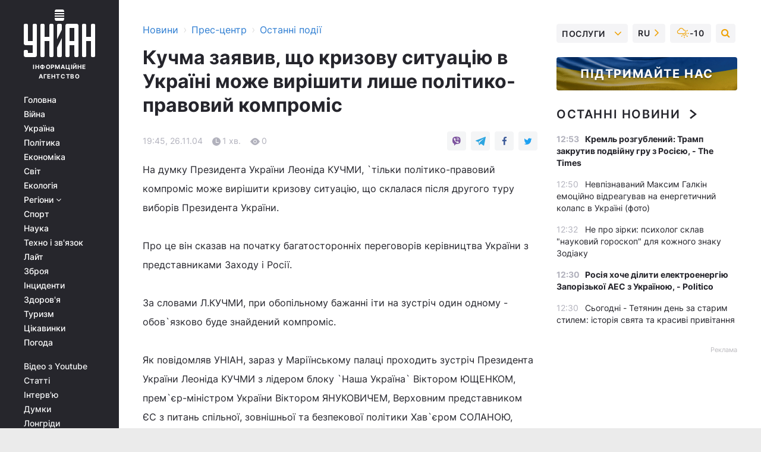

--- FILE ---
content_type: text/html; charset=UTF-8
request_url: https://press.unian.ua/press/964557-kuchma-zayaviv-scho-krizovu-situatsiyu-v-ukrajini-moje-virishiti-lishe-politiko-pravoviy-kompromis.html
body_size: 34052
content:
    <!doctype html><html lang="uk"><head><meta charset="utf-8"><meta name="viewport" content="width=device-width, initial-scale=1.0, maximum-scale=2"><title>Кучма заявив, що кризову ситуацію в Україні може вирішити лише політико-правовий компроміс</title><meta name="description" content="Кучма заявив, що кризову ситуацію в Україні може вирішити лише політико-правовий компроміс. Сьогоднішні новини та події за 26 листопада 2004 від агентства УНІАН"/><meta name="keywords" content=""/><meta name="theme-color" content="#28282d"><link rel="manifest" href="https://press.unian.ua/manifest.json"><link rel="shortcut icon" href="https://press.unian.ua/favicon.ico"/><meta property="fb:page_id" content="112821225446278"/><meta property="fb:app_id" content="1728296543975266"/><meta name="application-name" content="УНІАН"><meta name="apple-mobile-web-app-title" content="УНІАН"><meta name="apple-itunes-app" content="app-id=840099366, affiliate-data=ct=smartbannerunian"><link rel="mask-icon" href="https://press.unian.ua/images/safari-pinned-tab.svg" color="#28282d"><link rel="apple-touch-icon" href="https://press.unian.ua/images/apple-touch-icon.png"><link rel="apple-touch-icon" sizes="76x76" href="https://press.unian.ua/images/apple-touch-icon-76x76.png"><link rel="apple-touch-icon" sizes="120x120" href="https://press.unian.ua/images/apple-touch-icon-120x120.png"><link rel="apple-touch-icon" sizes="152x152" href="https://press.unian.ua/images/apple-touch-icon-152x152.png"><link rel="apple-touch-icon" sizes="180x180" href="https://press.unian.ua/images/apple-touch-icon-180x180.png"><link rel="preconnect" href="https://get.optad360.io/" crossorigin><link rel="preconnect" href="https://images.unian.net/" crossorigin><link rel="preconnect" href="https://membrana-cdn.media/" crossorigin><link rel="preconnect" href="https://www.googletagmanager.com/" crossorigin><link rel="preconnect" href="https://static.cloudflareinsights.com" crossorigin><link rel="preconnect" href="https://securepubads.g.doubleclick.net" crossorigin><link rel="preconnect" href="https://pagead2.googlesyndication.com/" crossorigin><link rel="dns-prefetch" href="https://i.ytimg.com/"><link rel="dns-prefetch" href="https://1plus1.video/"><link rel="dns-prefetch" href="https://ls.hit.gemius.pl"><link rel="dns-prefetch" href="https://jsc.idealmedia.io/"><link rel="dns-prefetch" href="https://gaua.hit.gemius.pl/"><link rel="dns-prefetch" href="https://cm.g.doubleclick.net/"><link rel="dns-prefetch" href="https://fonts.googleapis.com/"><link rel="dns-prefetch" href="https://ep2.adtrafficquality.google/"><link rel="dns-prefetch" href="https://ep1.adtrafficquality.google/"><meta property="og:image:width" content="1000"><meta property="og:image:height" content="545"><meta property="og:image:type" content="image/png"><meta property="og:url" content="https://press.unian.ua/press/964557-kuchma-zayaviv-scho-krizovu-situatsiyu-v-ukrajini-moje-virishiti-lishe-politiko-pravoviy-kompromis.html"/><meta property="og:title" content="Кучма заявив, що кризову ситуацію в Україні може вирішити лише політико-правовий компроміс"/><meta property="og:description" content=""/><meta property="og:type" content="article"/><meta property="og:image" content="https://images.unian.net/photos/thumb_files/1000_545_?1"/><meta property="og:published_time" content="2004-11-26T19:45:13+02:00"><meta property="og:modified_time" content="2004-11-26T19:45:13+02:00"><meta property="og:section" content="Останні події"><meta name="twitter:card" content="summary_large_image"/><meta name="twitter:site" content="@unian"/><meta name="twitter:title" content="Кучма заявив, що кризову ситуацію в Україні може вирішити лише політико-правовий компроміс"/><meta name="twitter:description" content=""><meta name="twitter:creator" content="@unian"/><meta name="twitter:image" content="https://images.unian.net/photos/thumb_files/1000_545_?1"/><meta name="twitter:image:src" content="https://images.unian.net/photos/thumb_files/1000_545_?1"/><meta name="twitter:domain" content="www.unian.net"/><meta name="robots" content="index, follow, max-image-preview:large"><meta name="telegram:channel" content="@uniannet"><script>
        function loadVideoNts(url) {
            var script = document.createElement('script');
            script.async = true;
            script.src = url;
            document.head.appendChild(script);
        }
        function handleIntersection(entries, observer) {
            entries.forEach(function (entry) {
                if (entry.isIntersecting) {
                    var videoWrapper = entry.target;
                    observer.unobserve(videoWrapper);

                    window.notsyCmd = window.notsyCmd || [];
                    window.notsyCmd.push(function () {
                        window.notsyInit({
                            pageVersionAutodetect: true,
                            targeting: [['site_section', 'press']]
                        });
                    });

                    videoWrapper.setAttribute('data-loaded', 'true');
                    observer.disconnect(); // Припиняємо спостереження, коли блок був досягнутий

                    // Завантажуємо скрипт після досягнення блока
                    loadVideoNts('https://cdn.membrana.media/uni/ym.js');
                }
            });
        }

        var options = {
            root: null,
            rootMargin: '0px',
            threshold: 0.1
        };

        var observerMembr = new IntersectionObserver(handleIntersection, options);

        document.addEventListener('DOMContentLoaded', function () {
            var videoWrapper = document.querySelector('.nts-video-wrapper:not([data-loaded])');
            if (videoWrapper) {
                observerMembr.observe(videoWrapper);
            }
        });

    </script><link rel="alternate" href="https://press.unian.ua/press/964557-kuchma-zayaviv-scho-krizovu-situatsiyu-v-ukrajini-moje-virishiti-lishe-politiko-pravoviy-kompromis.html" hreflang="x-default"/><link href="https://press.unian.ua/press/amp-964557-kuchma-zayaviv-scho-krizovu-situatsiyu-v-ukrajini-moje-virishiti-lishe-politiko-pravoviy-kompromis.html" rel="amphtml"><link rel="canonical" href="https://press.unian.ua/press/964557-kuchma-zayaviv-scho-krizovu-situatsiyu-v-ukrajini-moje-virishiti-lishe-politiko-pravoviy-kompromis.html"><link rel="preload" as="font" type="font/woff" crossorigin="anonymous" href="https://press.unian.ua/build/assets/fonts/Inter/Inter-Bold.woff"><link rel="preload" as="font" type="font/woff" crossorigin="anonymous" href="https://press.unian.ua/build/assets/fonts/Inter/Inter-Medium.woff"><link rel="preload" as="font" type="font/woff" crossorigin="anonymous" href="https://press.unian.ua/build/assets/fonts/Inter/Inter-Regular.woff"><link rel="preload" as="font" type="font/woff" crossorigin="anonymous" href="https://press.unian.ua/build/assets/fonts/Inter/Inter-SemiBold.woff"><style id="top"> *{margin:0;padding:0}body{font-size:14px;line-height:1.5}html{font-family:sans-serif;-ms-text-size-adjust:100%;-webkit-text-size-adjust:100%;-webkit-tap-highlight-color:rgba(0,0,0,0)}[class*=" icon-"],[class^=icon-],html{-webkit-font-smoothing:antialiased}a,img{border:none;outline:none}*{box-sizing:border-box;-webkit-box-sizing:border-box;-moz-box-sizing:border-box}@media (max-width:1184px){.nano-mob>.nano-content-mob{position:absolute;overflow:scroll;overflow-x:hidden;right:0;bottom:0}.nano-mob>.nano-content-mob::-webkit-scrollbar{display:none}.has-scrollbar>.nano-content-mob::-webkit-scrollbar{display:block}.nano-mob>.nano-pane{display:none!important;background:rgba(0,0,0,.25);position:absolute;width:10px;right:0;top:0;bottom:0;visibility:hidden;opacity:.01;-webkit-transition:.2s;-moz-transition:.2s;-o-transition:.2s;transition:.2s;border-radius:5px}.nano-mob>.nano-pane>.nano-slider{display:none;background:#444;position:relative;margin:0 1px;border-radius:3px}}@media (min-width:1185px){.nano-mob>.nano-content{-moz-appearance:none}.hidden-lg{display:none!important}.nano:not(.nano-mob)>.nano-content{position:absolute;overflow:auto;overflow-x:hidden;top:0;right:-12px!important;bottom:0;left:0}}.app-banner{padding:12px 26px 12px 16px;max-width:240px;height:320px;position:relative;margin:0 auto}.app-banner__title{font-weight:700;font-size:24px;line-height:28px;color:#efa205;margin-bottom:8px}.app-banner__text{font-weight:500;font-size:16px;line-height:20px;color:#fff}.app-banner__bottom{position:absolute;bottom:0;display:flex;justify-content:space-between;width:100%;left:0;padding:12px 16px}.app-banner__btn{height:36px;width:calc(50% - 4px);border:2px solid #efa205;border-radius:8px;text-align:center;line-height:30px}</style><link rel="stylesheet" href="https://press.unian.ua/build/post.25f14eadfe90cdfe026eadb8063872ef.css"><style>
        .nts-video {width: 100%; height: calc(100vw / 16 * 9); max-height: 270px; margin: 10px auto; }
        .nts-video-wrapper {max-width: 670px;background: #383842;padding: 8px 16px 16px;border-radius: 4px;margin : 16px 0;overflow: hidden}
        .nts-video-label svg{margin-right: 8px;}
        .nts-video-label {font-weight: 600;font-size: 16px;line-height: 24px;align-self: start;letter-spacing: 0.08em;text-transform: uppercase;color: #B2B2BD;flex-start;align-items: center;
            display: flex;}

        @media (min-width: 1024px) {
            .nts-video {height: 360px; max-height: 360px;    margin-bottom: unset;}
        }
        @media (max-width: 1200px) {


        }

    </style><script type="application/ld+json">{"@context":"https:\/\/schema.org","@type":"NewsArticle","headline":"Кучма заявив, що кризову ситуацію в Україні може вирішити лише політико-правовий компроміс","description":"На думку Президента України Леоніда КУЧМИ, `тільки політико-правовий компроміс може вирішити кризову ситуацію, що склалася після другого туру виборів Президента України. Про це він сказав на початку багатосторонніх переговорів керівництва України з представниками Заходу і Росії. За словами Л.КУЧМИ, при","articleSection":"Останні події","inLanguage":"uk","isAccessibleForFree":true,"datePublished":"2004-11-26T19:45:13+02:00","dateModified":"2004-11-26T19:45:13+02:00","mainEntityOfPage":{"@type":"WebPage","@id":"https:\/\/press.unian.ua\/press\/964557-kuchma-zayaviv-scho-krizovu-situatsiyu-v-ukrajini-moje-virishiti-lishe-politiko-pravoviy-kompromis.html"},"image":{"@type":"ImageObject","url":"https:\/\/images.unian.net\/photos\/thumb_files\/1200_0_"},"publisher":{"@type":"Organization","name":"УНІАН","legalName":"Українське незалежне інформаційне агентство УНІАН","url":"https:\/\/www.unian.ua\/","sameAs":["https:\/\/www.facebook.com\/uniannet\/","https:\/\/www.facebook.com\/UNIAN.ua","https:\/\/www.facebook.com\/unian.ukraine","https:\/\/www.facebook.com\/pogoda.unian\/","https:\/\/www.facebook.com\/devichnikunian\/","https:\/\/www.facebook.com\/starsunian\/","https:\/\/x.com\/unian","https:\/\/t.me\/uniannet","https:\/\/invite.viber.com\/?g2=AQA%2Fnf2OzxyI50pG6plG5XH2%2FokWAnOf0dNcAMevia2uE9z%2FYouMau7DjYf%2B06f1&lang=ru","https:\/\/www.youtube.com\/@unian","https:\/\/www.youtube.com\/@unian_tv","https:\/\/uk.wikipedia.org\/wiki\/%D0%A3%D0%9D%D0%86%D0%90%D0%9D","https:\/\/ru.wikipedia.org\/wiki\/%D0%A3%D0%9D%D0%98%D0%90%D0%9D","https:\/\/www.linkedin.com\/company\/96838031\/"],"foundingDate":1993,"logo":{"@type":"ImageObject","url":"https:\/\/press.unian.ua\/images\/unian_schema.png","width":95,"height":60},"address":{"@type":"PostalAddress","streetAddress":"вул. Кирилівська 23","addressLocality":"Київ","postalCode":"01001","addressCountry":"UA"},"contactPoint":{"@type":"ContactPoint","email":"unian.headquoters@unian.net","telephone":"+38-044-498-07-60","contactType":"headquoters","areaServed":"UA","availableLanguage":["uk-UA","ru-UA","en-UA"]}},"name":"УНІАН редакція","author":{"@type":"Person","0":"УНІАН редакція"},"articleBody":"На думку Президента України Леоніда КУЧМИ, `тільки політико-правовий компроміс може вирішити кризову ситуацію, що склалася після другого туру виборів Президента України. \n\nПро це він сказав на початку багатосторонніх переговорів керівництва України з представниками Заходу і Росії. \n\nЗа словами Л.КУЧМИ, при обопільному бажанні іти на зустріч один одному - обов`язково буде знайдений компроміс. \n\nЯк повідомляв УНІАН, зараз у Маріїнському палаці проходить зустріч Президента України Леоніда КУЧМИ з лідером блоку `Наша Україна` Віктором ЮЩЕНКОМ, прем`єр-міністром України Віктором ЯНУКОВИЧЕМ, Верховним представником ЄС з питань спільної, зовнішньої та безпекової політики Хав`єром СОЛАНОЮ, генеральним секретарем ОБСЄ Яном КУБІШЕМ, Президентом Польщі Олександром КВАСНЄВСЬКИМ, Президентом Литовської Республіки Валдасом АДАМКУСОМ, головою Держдуми РФ Борисом ГРИЗЛОВИМ. \n\nДжерело: УНІАН"}</script><script type="application/ld+json">{"@context":"https:\/\/schema.org","@type":"BreadcrumbList","itemListElement":[{"@type":"ListItem","position":1,"item":{"@id":"https:\/\/www.unian.ua\/","name":"Новини"}},{"@type":"ListItem","position":2,"item":{"@id":"https:\/\/www.unian.ua\/static\/press\/events","name":"Прес-центр"}},{"@type":"ListItem","position":3,"item":{"@id":"https:\/\/press.unian.ua\/press","name":"Останні події"}},{"@type":"ListItem","position":4,"item":{"@id":"https:\/\/press.unian.ua\/press\/964557-kuchma-zayaviv-scho-krizovu-situatsiyu-v-ukrajini-moje-virishiti-lishe-politiko-pravoviy-kompromis.html","name":"Кучма заявив, що кризову ситуацію в Україні може вирішити лише політико-правовий компроміс"}}]}</script><script type="application/ld+json">{"@context":"https:\/\/schema.org","@type":"SoftwareApplication","name":"УНІАН","operatingSystem":"iOS 13.0 or later","applicationCategory":"BusinessApplication","offers":{"@type":"Offer","price":"0","priceCurrency":"USD"}}</script><script type="application/ld+json">{"@context":"https:\/\/schema.org","@type":"SoftwareApplication","name":"УНІАН","operatingSystem":"ANDROID","applicationCategory":"BusinessApplication","offers":{"@type":"Offer","price":"0","priceCurrency":"USD"}}</script><script type="application/ld+json">{"@context":"https:\/\/schema.org","@type":"Organization","name":"УНІАН","legalName":"Українське незалежне інформаційне агентство УНІАН","url":"https:\/\/www.unian.ua\/","sameAs":["https:\/\/www.facebook.com\/uniannet\/","https:\/\/www.facebook.com\/UNIAN.ua","https:\/\/www.facebook.com\/unian.ukraine","https:\/\/www.facebook.com\/pogoda.unian\/","https:\/\/www.facebook.com\/devichnikunian\/","https:\/\/www.facebook.com\/starsunian\/","https:\/\/x.com\/unian","https:\/\/t.me\/uniannet","https:\/\/invite.viber.com\/?g2=AQA%2Fnf2OzxyI50pG6plG5XH2%2FokWAnOf0dNcAMevia2uE9z%2FYouMau7DjYf%2B06f1&lang=ru","https:\/\/www.youtube.com\/@unian","https:\/\/www.youtube.com\/@unian_tv","https:\/\/uk.wikipedia.org\/wiki\/%D0%A3%D0%9D%D0%86%D0%90%D0%9D","https:\/\/ru.wikipedia.org\/wiki\/%D0%A3%D0%9D%D0%98%D0%90%D0%9D","https:\/\/www.linkedin.com\/company\/96838031\/"],"foundingDate":1993,"logo":{"@type":"ImageObject","url":"https:\/\/press.unian.ua\/images\/unian_schema.png","width":95,"height":60},"address":{"@type":"PostalAddress","streetAddress":"вул. Кирилівська 23","addressLocality":"Київ","postalCode":"01001","addressCountry":"UA"},"contactPoint":{"@type":"ContactPoint","email":"unian.headquoters@unian.net","telephone":"+38-044-498-07-60","contactType":"headquoters","areaServed":"UA","availableLanguage":["uk-UA","ru-UA","en-UA"]}}</script><script type="application/ld+json">{"@context":"https:\/\/schema.org","@type":"NewsMediaOrganization","name":"УНІАН","legalName":"Українське незалежне інформаційне агентство УНІАН","url":"https:\/\/www.unian.ua\/","sameAs":["https:\/\/www.facebook.com\/uniannet\/","https:\/\/www.facebook.com\/UNIAN.ua","https:\/\/www.facebook.com\/unian.ukraine","https:\/\/www.facebook.com\/pogoda.unian\/","https:\/\/www.facebook.com\/devichnikunian\/","https:\/\/www.facebook.com\/starsunian\/","https:\/\/x.com\/unian","https:\/\/t.me\/uniannet","https:\/\/invite.viber.com\/?g2=AQA%2Fnf2OzxyI50pG6plG5XH2%2FokWAnOf0dNcAMevia2uE9z%2FYouMau7DjYf%2B06f1&lang=ru","https:\/\/www.youtube.com\/@unian","https:\/\/www.youtube.com\/@unian_tv","https:\/\/uk.wikipedia.org\/wiki\/%D0%A3%D0%9D%D0%86%D0%90%D0%9D","https:\/\/ru.wikipedia.org\/wiki\/%D0%A3%D0%9D%D0%98%D0%90%D0%9D","https:\/\/www.linkedin.com\/company\/96838031\/"],"foundingDate":1993,"logo":{"@type":"ImageObject","url":"https:\/\/press.unian.ua\/images\/unian_schema.png","width":95,"height":60},"address":{"@type":"PostalAddress","streetAddress":"вул. Кирилівська 23","addressLocality":"Київ","postalCode":"01001","addressCountry":"UA"},"contactPoint":{"@type":"ContactPoint","email":"unian.headquoters@unian.net","telephone":"+38-044-498-07-60","contactType":"headquoters","areaServed":"UA","availableLanguage":["uk-UA","ru-UA","en-UA"]}}</script><script type="application/ld+json">{"@context":"https:\/\/schema.org","@type":"WebSite","name":"Українське незалежне інформаційне агентство УНІАН","alternateName":"УНІАН","url":"https:\/\/www.unian.ua\/","potentialAction":{"@type":"SearchAction","target":"https:\/\/www.unian.ua\/search?q={search_term_string}","query-input":"required name=search_term_string"},"author":{"@type":"NewsMediaOrganization","name":"УНІАН","legalName":"Українське незалежне інформаційне агентство УНІАН","url":"https:\/\/www.unian.ua\/","sameAs":["https:\/\/www.facebook.com\/uniannet\/","https:\/\/www.facebook.com\/UNIAN.ua","https:\/\/www.facebook.com\/unian.ukraine","https:\/\/www.facebook.com\/pogoda.unian\/","https:\/\/www.facebook.com\/devichnikunian\/","https:\/\/www.facebook.com\/starsunian\/","https:\/\/x.com\/unian","https:\/\/t.me\/uniannet","https:\/\/invite.viber.com\/?g2=AQA%2Fnf2OzxyI50pG6plG5XH2%2FokWAnOf0dNcAMevia2uE9z%2FYouMau7DjYf%2B06f1&lang=ru","https:\/\/www.youtube.com\/@unian","https:\/\/www.youtube.com\/@unian_tv","https:\/\/uk.wikipedia.org\/wiki\/%D0%A3%D0%9D%D0%86%D0%90%D0%9D","https:\/\/ru.wikipedia.org\/wiki\/%D0%A3%D0%9D%D0%98%D0%90%D0%9D","https:\/\/www.linkedin.com\/company\/96838031\/"],"foundingDate":1993,"logo":{"@type":"ImageObject","url":"https:\/\/press.unian.ua\/images\/unian_schema.png","width":95,"height":60},"address":{"@type":"PostalAddress","streetAddress":"вул. Кирилівська 23","addressLocality":"Київ","postalCode":"01001","addressCountry":"UA"},"contactPoint":{"@type":"ContactPoint","email":"unian.headquoters@unian.net","telephone":"+38-044-498-07-60","contactType":"headquoters","areaServed":"UA","availableLanguage":["uk-UA","ru-UA","en-UA"]}},"creator":{"@type":"NewsMediaOrganization","name":"УНІАН","legalName":"Українське незалежне інформаційне агентство УНІАН","url":"https:\/\/www.unian.ua\/","sameAs":["https:\/\/www.facebook.com\/uniannet\/","https:\/\/www.facebook.com\/UNIAN.ua","https:\/\/www.facebook.com\/unian.ukraine","https:\/\/www.facebook.com\/pogoda.unian\/","https:\/\/www.facebook.com\/devichnikunian\/","https:\/\/www.facebook.com\/starsunian\/","https:\/\/x.com\/unian","https:\/\/t.me\/uniannet","https:\/\/invite.viber.com\/?g2=AQA%2Fnf2OzxyI50pG6plG5XH2%2FokWAnOf0dNcAMevia2uE9z%2FYouMau7DjYf%2B06f1&lang=ru","https:\/\/www.youtube.com\/@unian","https:\/\/www.youtube.com\/@unian_tv","https:\/\/uk.wikipedia.org\/wiki\/%D0%A3%D0%9D%D0%86%D0%90%D0%9D","https:\/\/ru.wikipedia.org\/wiki\/%D0%A3%D0%9D%D0%98%D0%90%D0%9D","https:\/\/www.linkedin.com\/company\/96838031\/"],"foundingDate":1993,"logo":{"@type":"ImageObject","url":"https:\/\/press.unian.ua\/images\/unian_schema.png","width":95,"height":60},"address":{"@type":"PostalAddress","streetAddress":"вул. Кирилівська 23","addressLocality":"Київ","postalCode":"01001","addressCountry":"UA"},"contactPoint":{"@type":"ContactPoint","email":"unian.headquoters@unian.net","telephone":"+38-044-498-07-60","contactType":"headquoters","areaServed":"UA","availableLanguage":["uk-UA","ru-UA","en-UA"]}},"publisher":{"@type":"NewsMediaOrganization","name":"УНІАН","legalName":"Українське незалежне інформаційне агентство УНІАН","url":"https:\/\/www.unian.ua\/","sameAs":["https:\/\/www.facebook.com\/uniannet\/","https:\/\/www.facebook.com\/UNIAN.ua","https:\/\/www.facebook.com\/unian.ukraine","https:\/\/www.facebook.com\/pogoda.unian\/","https:\/\/www.facebook.com\/devichnikunian\/","https:\/\/www.facebook.com\/starsunian\/","https:\/\/x.com\/unian","https:\/\/t.me\/uniannet","https:\/\/invite.viber.com\/?g2=AQA%2Fnf2OzxyI50pG6plG5XH2%2FokWAnOf0dNcAMevia2uE9z%2FYouMau7DjYf%2B06f1&lang=ru","https:\/\/www.youtube.com\/@unian","https:\/\/www.youtube.com\/@unian_tv","https:\/\/uk.wikipedia.org\/wiki\/%D0%A3%D0%9D%D0%86%D0%90%D0%9D","https:\/\/ru.wikipedia.org\/wiki\/%D0%A3%D0%9D%D0%98%D0%90%D0%9D","https:\/\/www.linkedin.com\/company\/96838031\/"],"foundingDate":1993,"logo":{"@type":"ImageObject","url":"https:\/\/press.unian.ua\/images\/unian_schema.png","width":95,"height":60},"address":{"@type":"PostalAddress","streetAddress":"вул. Кирилівська 23","addressLocality":"Київ","postalCode":"01001","addressCountry":"UA"},"contactPoint":{"@type":"ContactPoint","email":"unian.headquoters@unian.net","telephone":"+38-044-498-07-60","contactType":"headquoters","areaServed":"UA","availableLanguage":["uk-UA","ru-UA","en-UA"]}},"datePublished":"2026-01-25T12:55:39+02:00","dateModified":"2026-01-25T12:55:39+02:00","inLanguage":"uk"}</script><link href="https://www.googletagmanager.com/gtag/js?id=G-238PLP1PQZ" rel="preload" as="script"><script async src="https://www.googletagmanager.com/gtag/js?id=G-238PLP1PQZ"></script><script>window.dataLayer = window.dataLayer || [];function gtag(){dataLayer.push(arguments);}gtag('js', new Date());gtag('config', 'G-238PLP1PQZ');</script><script>(function(w,d,s,l,i){w[l]=w[l]||[];w[l].push({'gtm.start':new Date().getTime(),event:'gtm.js'});var f=d.getElementsByTagName(s)[0],j=d.createElement(s),dl=l!='dataLayer'?'&l='+l:'';j.async=true;j.src='https://www.googletagmanager.com/gtm.js?id='+i+dl;f.parentNode.insertBefore(j,f);})(window,document,'script','dataLayer','GTM-P2WFHTD');</script></head><body class="home" data-infinite-scroll=""><div id="page_content" class="container main-wrap" data-page="1" data-page-max="50"><div class="main-column row m-0"><div class="col-lg-2 col-sm-12 prl0"><div class="main-menu"><div class="main-menu__content nano"><div class="nano-content"><div class="inside-nano-content"><a href="javascript:void(0);" id="trigger" class="menu-trigger hidden-lg" aria-label="menu"></a><div class="main-menu__logo"><a href="https://www.unian.ua/"><img src="https://press.unian.ua/images/unian-logo.svg" alt="Інформаційне агентство" width="120" height="80"/><div class="main-menu__logo-text">Інформаційне агентство</div></a></div><div class="hidden-lg main-menu__search"><div class="header-search__toggle hidden-lg" style="width: 15px; height: 19px"><i class="fa fa-search"></i></div><form method="GET" action="https://www.unian.ua/search" class="header-search__form disactive"><div class="header-search__close hidden-lg">+</div><input type="text" name="q" aria-label="search" class="header-search__input" placeholder=" "/><input type="hidden" name="token" value="1622821828"/><button type="submit" class="header-search__button" aria-label="search"><i class="fa fa-search"></i></button></form></div><nav class="main-menu__nav mp-menu nano nano-mob" id="mp-menu"><div class="main-menu__close hidden-lg">+</div><div class="nano-content nano-content-mob"><div class="mp-level main-menu__list"><ul><li class="main-menu__item"><a href="https://www.unian.ua/">Головна</a></li><li class="main-menu__item"><a href="https://www.unian.ua/war">Війна</a></li><li class="main-menu__item"><a href="https://www.unian.ua/society">Україна</a></li><li class="main-menu__item"><a href="https://www.unian.ua/politics">Політика</a></li><li class="main-menu__item"><a href="https://www.unian.ua/economics">Економіка</a></li><li class="main-menu__item"><a href="https://www.unian.ua/world">Світ</a></li><li class="main-menu__item"><a href="https://www.unian.ua/ecology">Екологія</a></li><li class="main-menu__item has-submenu"><a href="javascript:void(0);">Регіони <i class="fa fa-angle-down"></i></a><div class="sub-level main-menu__sub-list"><ul><li><a href="https://www.unian.ua/kyiv">Київ</a></li><li><a href="https://www.unian.ua/lvov">Львів</a></li><li><a href="https://www.unian.ua/dnepropetrovsk">Дніпро</a></li><li><a href="https://www.unian.ua/kharkiv">Харків</a></li><li><a href="https://www.unian.ua/odessa">Одеса</a></li></ul></div></li><li class="main-menu__item"><a href="https://sport.unian.ua/">Спорт</a></li><li class="main-menu__item"><a href="https://www.unian.ua/science">Наука</a></li><li class="main-menu__item"><a href="https://www.unian.ua/techno">Техно і зв&#039;язок</a></li><li class="main-menu__item"><a href="https://www.unian.ua/lite">Лайт</a></li><li class="main-menu__item"><a href="https://www.unian.ua/weapons">Зброя</a></li><li class="main-menu__item"><a href="https://www.unian.ua/incidents">Інциденти</a></li><li class="main-menu__item"><a href="https://www.unian.ua/health">Здоров&#039;я</a></li><li class="main-menu__item"><a href="https://www.unian.ua/tourism">Туризм</a></li><li class="main-menu__item"><a href="https://www.unian.ua/curiosities">Цікавинки</a></li><li class="main-menu__item"><a href="https://pogoda.unian.ua">Погода</a></li></ul></div><div class="main-menu__services main-menu__list"><ul><li class="main-menu__item"><a href="https://press.unian.ua/video-youtube">Відео з Youtube</a></li><li class="main-menu__item"><a href="https://www.unian.ua/detail/publications">Статті</a></li><li class="main-menu__item"><a href="https://www.unian.ua/detail/interviews">Інтерв&#039;ю</a></li><li class="main-menu__item"><a href="https://www.unian.ua/detail/opinions">Думки</a></li><li class="main-menu__item"><a href="https://www.unian.ua/longrids">Лонгріди</a></li><li class="main-menu__item hidden-lg"><a href="https://www.unian.ua/static/press/live">Пресцентр</a></li><li class="main-menu__item has-submenu hidden-lg"><a href="javascript:void(0);">Послуги<i class="fa fa-angle-down"></i></a><div class="sub-level main-menu__sub-list"><ul><li><a href="https://www.unian.ua/static/advertising/advert">Реклама на сайті</a></li><li><a href="https://www.unian.ua/static/press/about">Пресцентр</a></li><li><a href="https://photo.unian.ua/">Фотобанк</a></li><li><a href="https://www.unian.ua/static/monitoring/about">Моніторинг</a></li><li><a href="https://www.unian.ua/static/subscription/products">Передплата новин</a></li></ul></div></li></ul></div><div class="main-menu__services main-menu__list"><ul><li class="main-menu__item"><a href="https://www.unian.ua/news/archive">Архів</a></li><li class="main-menu__item "><a href="https://www.unian.ua/vacancy">Вакансії</a></li><li class="main-menu__item"><a href="https://www.unian.ua/static/contacts">Контакти</a></li></ul></div></div></nav></div></div></div><div id="M473096ScriptRootC1436947" class="ideal-story" data-attribute="https://jsc.idealmedia.io/u/n/unian.net.1436947.js"></div></div></div><div class="col-lg-10 col-sm-12"><div class=" hot-news--negative"  ></div><div  class="running-line--negative"></div><div class="content-column"
											><div id="block_left_column_content" class="left-column sm-w-100"
																					 data-ajax-url="https://press.unian.ua/press/964557-kuchma-zayaviv-scho-krizovu-situatsiyu-v-ukrajini-moje-virishiti-lishe-politiko-pravoviy-kompromis.html"
																	><div class=" infinity-item"
         data-url="https://press.unian.ua/press/964557-kuchma-zayaviv-scho-krizovu-situatsiyu-v-ukrajini-moje-virishiti-lishe-politiko-pravoviy-kompromis.html"
         data-title="Кучма заявив, що кризову ситуацію в Україні може вирішити лише політико-правовий компроміс"
         data-io-article-url="https://press.unian.ua/press/964557-kuchma-zayaviv-scho-krizovu-situatsiyu-v-ukrajini-moje-virishiti-lishe-politiko-pravoviy-kompromis.html"
         data-prev-url="https://press.unian.ua/press"
    ><div class="article "><div class="top-bredcr "><div class="breadcrumbs"><ol vocab="https://schema.org/" typeof="BreadcrumbList"><li property="itemListElement" typeof="ListItem"><a property="item" typeof="WebPage"
               href="//www.unian.ua/detail/all_news"><span
                        property="name">  Новини</span></a><meta property="position" content="1"></li><li><span>›</span></li><li property="itemListElement" typeof="ListItem"><a property="item" typeof="WebPage"
                       href="https://www.unian.ua/static/press/events"><span property="name">  Прес-центр</span></a><meta property="position" content="2"></li><li><span>›</span></li><li property="itemListElement" typeof="ListItem"><a property="item" typeof="WebPage"
                   href="https://press.unian.ua/press"><span
                            property="name">  Останні події</span></a><meta property="position" content="3"></li></ol></div></div><h1>Кучма заявив, що кризову ситуацію в Україні може вирішити лише політико-правовий компроміс</h1><div class="article__info    "><div><div class="article__info-item time ">19:45, 26.11.04</div><span class="article__info-item comments"><i class="unian-read"></i>
                                1 хв.
                            </span><span class="article__info-item views"><i class="unian-eye"></i><span id="js-views-964557"></span><script>
    function CreateRequest() {
        var Request = false;

        if (window.XMLHttpRequest) {
            //Gecko-совместимые браузеры, Safari, Konqueror
            Request = new XMLHttpRequest();
        } else if (window.ActiveXObject) {
            //Internet explorer
            try {
                Request = new ActiveXObject("Microsoft.XMLHTTP");
            } catch (CatchException) {
                Request = new ActiveXObject("Msxml2.XMLHTTP");
            }
        }

        if (!Request) {
            return null;
        }

        return Request;
    }

    /*
        Функция посылки запроса к файлу на сервере
        r_method  - тип запроса: GET или POST
        r_path    - путь к файлу
        r_args    - аргументы вида a=1&b=2&c=3...
        r_handler - функция-обработчик ответа от сервера
    */
    function SendRequest(r_method, r_path, r_args, r_handler) {
        //Создаём запрос
        var Request = CreateRequest();

        //Проверяем существование запроса еще раз
        if (!Request) {
            return;
        }

        //Назначаем пользовательский обработчик
        Request.onreadystatechange = function() {
            //Если обмен данными завершен
            if (Request.readyState == 4) {
                if (Request.status == 200) {
                    //Передаем управление обработчику пользователя
                    r_handler(Request);
                }
            }
        }

        //Проверяем, если требуется сделать GET-запрос
        if (r_method.toLowerCase() == "get" && r_args.length > 0)
            r_path += "?" + r_args;

        //Инициализируем соединение
        Request.open(r_method, r_path, true);

        if (r_method.toLowerCase() == "post") {
            //Если это POST-запрос

            //Устанавливаем заголовок
            Request.setRequestHeader("Content-Type","application/x-www-form-urlencoded; charset=utf-8");
            //Посылаем запрос
            Request.send(r_args);
        } else {
            //Если это GET-запрос
            Request.responseType = 'json';
            //Посылаем нуль-запрос
            Request.send(null);
        }
    }

    //Создаем функцию обработчик
    var Handler = function(Request) {
        document.getElementById("js-views-964557").innerHTML = ' ' + Request.response.views;
    }

    //Отправляем запрос
    SendRequest("GET", '/ajax/views/964557', "", Handler);
</script></span></div><div class="article-shares " data-url="https://press.unian.ua/press/964557-kuchma-zayaviv-scho-krizovu-situatsiyu-v-ukrajini-moje-virishiti-lishe-politiko-pravoviy-kompromis.html"><div class="social-likes"><a href="viber://forward?text=https://press.unian.ua/press/964557-kuchma-zayaviv-scho-krizovu-situatsiyu-v-ukrajini-moje-virishiti-lishe-politiko-pravoviy-kompromis.html" class="vb" rel="nofollow noopener"><i class="unian-viber"></i></a><a href="https://telegram.me/share/url?url=https://press.unian.ua/press/964557-kuchma-zayaviv-scho-krizovu-situatsiyu-v-ukrajini-moje-virishiti-lishe-politiko-pravoviy-kompromis.html" class="tg" rel="nofollow noopener"><i class="unian-telegramm"></i></a><a href="https://www.facebook.com/sharer.php?u=https://press.unian.ua/press/964557-kuchma-zayaviv-scho-krizovu-situatsiyu-v-ukrajini-moje-virishiti-lishe-politiko-pravoviy-kompromis.html" class="fb" rel="nofollow noopener"><i class="fa fa-facebook"></i></a><a href="https://twitter.com/share?&url=https://press.unian.ua/press/964557-kuchma-zayaviv-scho-krizovu-situatsiyu-v-ukrajini-moje-virishiti-lishe-politiko-pravoviy-kompromis.html&text=Кучма заявив, що кризову ситуацію в Україні може вирішити лише політико-правовий компроміс" class="tw" rel="nofollow noopener"><i class="fa fa-twitter"></i></a></div></div></div><div class="article-text  "><p>На думку Президента України Леоніда КУЧМИ, `тільки політико-правовий компроміс може вирішити кризову ситуацію, що склалася після другого туру виборів Президента України. <br><br>
Про це він сказав на початку багатосторонніх переговорів керівництва України з представниками Заходу і Росії. <br><br>
За словами Л.КУЧМИ, при обопільному бажанні іти на зустріч один одному - обов`язково буде знайдений компроміс. <br><br>
Як повідомляв УНІАН, зараз у Маріїнському палаці проходить зустріч Президента України Леоніда КУЧМИ з лідером блоку `Наша Україна` Віктором ЮЩЕНКОМ, прем`єр-міністром України Віктором ЯНУКОВИЧЕМ, Верховним представником ЄС з питань спільної, зовнішньої та безпекової політики Хав`єром СОЛАНОЮ, генеральним секретарем ОБСЄ Яном КУБІШЕМ, Президентом Польщі Олександром КВАСНЄВСЬКИМ, Президентом Литовської Республіки Валдасом АДАМКУСОМ, головою Держдуми РФ Борисом ГРИЗЛОВИМ. <br><br>
Джерело: УНІАН<br></p></div><a href="https://donate.unian.ua" class="support-post"><span class="support-post__text">Допоможіть проєкту</span><span class="support-post__btn">Підтримайте нас</span></a><div class="article-bottom  "><div class="social-btn-bottom"><a href="https://t.me/uniannet" class="social-btn-bottom__item tg"
       target="_blank" rel="nofollow noopener"><i class="unian-telegramm"></i><span>Читати УНІАН в Telegram</span></a><a href="https://news.google.com/publications/CAAiEKeda9dzr-QeWbkX0M5u7QoqFAgKIhCnnWvXc6_kHlm5F9DObu0K"
           target="_blank" rel="nofollow noopener" class="social-btn-bottom__item gn"><svg xmlns="http://www.w3.org/2000/svg" width="35" height="16" viewBox="0 0 35 16" fill="none"><path d="M30.5 5H20.5V3H30.5V5Z" fill="#2D7DD2"/><path d="M32.5 13H20.5V11H32.5V13Z" fill="#2D7DD2"/><path d="M34.5 9H20.5V7H34.5V9Z" fill="#2D7DD2"/><path d="M8.5 7V10H13.5C13.1358 11.8314 11.073 12.8324 8.67477 12.8324C5.99926 12.8324 3.82975 10.6177 3.82975 7.9991C3.82975 5.3805 5.99926 3.16579 8.67477 3.16579C9.87984 3.16579 10.9587 3.57148 11.8105 4.36584V4.36763L14.1429 2.08485C12.7265 0.792568 10.879 0 8.67385 0C4.16007 0 0.5 3.58133 0.5 8C0.5 12.4187 4.15916 16 8.67385 16C13.3944 16 16.5 12.7518 16.5 8.1818C16.5 7.6579 16.5 7.4 16.5 7H8.5Z" fill="#2D7DD2"/></svg><span>УНІАН в Google News</span></a></div></div><div class="partner-news margin-top-20"     style="height: 520px"  ><div class="title-without-border black">
    Новини партнерів
</div><div class="  article-bottom-gallery-slider"><iframe data-src="/content/li-987-ukr.html" style="width:100%" loading="lazy" class="partners-iframe"
                height="470" frameborder="0" scrolling="no" title="partners news"></iframe></div></div></div></div></div><div id="block_right_column_content" class="right-column newsfeed  d-none d-md-block"

																							><div class="tools"><div class="dropdown tools__dropdown tools__item"><a href="javascript:void(0);" class="dropdown-toggle">
            Послуги
            <i class="fa fa-angle-down"></i></a><div class="dropdown-menu"><a class="dropdown__item" href="https://www.unian.ua/static/advertising/advert">Реклама</a><a class="dropdown__item" href="https://www.unian.ua/static/press/about">Пресцентр</a><a class="dropdown__item" href="https://photo.unian.ua/">Фотобанк</a><a class="dropdown__item" href="https://www.unian.ua/static/monitoring/about">Моніторинг</a></div></div><div class="tools__item"><a href="https://www.unian.net/" class="tools__link"><span>
                                     RU
                             </span><i class="fa fa-angle-right"></i></a></div><div class="tools__item" style="width: 69px; justify-content: center"><a               href="https://pogoda.unian.ua"
              class="tools__link" id="unian_weather_widget"><i class="fa fa-sun-o mr-1"></i><div></div></a></div><div class="tools__item tools-search"><div class="tools-search__toggle"><i class="fa fa-search"></i></div><form method="GET" action="https://www.unian.ua/search" class="tools-search__form"><input type="text" name="q" aria-label="search" class="tools-search__input" placeholder=" " maxlength="20"/><input type="hidden" name="token" value="814897195"/><button type="submit" class="tools-search__button" aria-label="search"><i class="fa fa-search"></i></button></form></div></div><a href="https://donate.unian.ua  " class="support-unian">
            Підтримайте нас
        </a><!-- Block all_news start --><div  data-vr-zone="all_right_news" class="block-base ajax-block-container"><section class="newsfeed-column"><a href="https://www.unian.ua/detail/all_news" class="title-bordered">
        

                                                                                Останні новини
                                                            <i class="unian-arrow-more"></i></a><div
                                             data-block-ajax-url="https://www.unian.ua/ajax/all_news?page_route=news_post_new"
                data-ajax-page="1"
                data-ajax-limit="75"
                data-counter=""
                    ><ul class="newsfeed__list "><li class="newsfeed__item strong"><span class="newsfeed__time">12:53</span><h3 class="newsfeed__link"><a href="https://www.unian.ua/world/ssha-i-rosiya-tramp-zakrutiv-podviynu-gru-z-putinim-the-times-13265817.html"  data-vr-contentbox="news_0">Кремль розгублений: Трамп закрутив подвійну гру з Росією, - The Times</a></h3></li><li class="newsfeed__item"><span class="newsfeed__time">12:50</span><h3 class="newsfeed__link"><a href="https://www.unian.ua/lite/stars/maksim-galkin-gumorist-vislovivsya-pro-obstrili-ukrajini-13265811.html"  data-vr-contentbox="news_1">Невпізнаваний Максим Галкін емоційно відреагував на енергетичний колапс в Україні (фото)</a></h3></li><li class="newsfeed__item"><span class="newsfeed__time">12:32</span><h3 class="newsfeed__link"><a href="https://www.unian.ua/curiosities/psihologichniy-goroskop-shcho-treba-znati-kozhnomu-znaku-zodiaku-13265724.html"  data-vr-contentbox="news_2">Не про зірки: психолог склав "науковий гороскоп" для кожного знаку Зодіаку</a></h3></li><li class="newsfeed__item strong"><span class="newsfeed__time">12:30</span><h3 class="newsfeed__link"><a href="https://www.unian.ua/economics/energetics/zaporizka-aes-politico-diznalosya-pro-plani-rosiji-13265793.html"  data-vr-contentbox="news_3">Росія хоче ділити електроенергію Запорізької АЕС з Україною, - Politico</a></h3></li><li class="newsfeed__item"><span class="newsfeed__time">12:30</span><h3 class="newsfeed__link"><a href="https://www.unian.ua/lite/holidays/tatyanin-den-25-yanvarya-pozdravleniya-i-otkrytki-13265769.html"  data-vr-contentbox="news_4">Сьогодні - Тетянин день за старим стилем: історія свята та красиві привітання</a></h3></li><li class="newsfeed__banner banner-fb"><span class="newsfeed__ad">Реклама</span><div class="bnr-block__bnr" style="height: 600px; overflow:hidden;"><!-- Banner UDF1 () start. --><div data-banner="[https://images.unian.net/photos/2021_04/1619793683-7224.png]" data-banner-link="[https://www.unian.net/pogoda/]" data-ad="/82479101/Unian.ua_/UDF1_300x600" data-type="bnr" data-size="[[300, 600]]"></div><ins class="staticpubads89354" data-sizes-desktop="300x600" data-slot="14" data-type_oa="GDF1"></ins><!-- Banner UDF1 () end. --></div></li><li class="newsfeed__item"><span class="newsfeed__time">12:15</span><h3 class="newsfeed__link"><a href="https://www.unian.ua/society/kogda-perevodyat-chasy-2026-data-perehoda-na-letnee-vremya-13262469.html"  data-vr-contentbox="news_5">Переведення годинників у 2026 році: чи перейдуть українці на літній час</a></h3></li><li class="newsfeed__item"><span class="newsfeed__time">12:10</span><h3 class="newsfeed__link"><a href="https://www.unian.ua/war/viyna-v-ukrajini-mig-29-znishchiv-budivlyu-z-rosiyskimi-operatorami-bpla-13265790.html"  data-vr-contentbox="news_6">Український МіГ-29 знищив будівлю з ворожими операторами БпЛА (відео)</a></h3></li><li class="newsfeed__item"><span class="newsfeed__time">12:01</span><h3 class="newsfeed__link"><a href="https://www.unian.ua/world/pyeskov-u-putina-rozkritikuvali-metodi-trampa-v-politici-13265781.html"  data-vr-contentbox="news_7">Нахиляти "через коліно": у Путіна розкритикували методи Трампа в політиці</a></h3></li><li class="newsfeed__item"><span class="newsfeed__time">11:59</span><h3 class="newsfeed__link"><a href="https://www.unian.ua/lite/stars/rodinna-drama-bekhemiv-ne-vshchuhaye-romeo-i-kruz-z-yavilisya-razom-u-parizhi-13265778.html"  data-vr-contentbox="news_8">Родинна драма Бекхемів не вщухає: Ромео і Круз з’явилися разом у Парижі</a></h3></li><li class="newsfeed__item strong"><span class="newsfeed__time">11:51</span><h3 class="newsfeed__link"><a href="https://www.unian.ua/war/harkivshchina-okupanti-namagayutsya-prorvati-ukrajinskiy-kordon-na-odnomu-z-napryamkiv-novini-harkova-13265760.html"  data-vr-contentbox="news_9">Окупанти намагаються прорвати український кордон на одному з напрямків, - Трегубов</a></h3></li><li class="newsfeed__item"><span class="newsfeed__time">11:48</span><h3 class="newsfeed__link"><a href="https://www.unian.ua/curiosities/f-14-tomcat-chomu-ci-amerikanski-vinishchuvachi-sogodni-litayut-lishe-v-irani-13265694.html"  data-vr-contentbox="news_10">"Останні найкращі F-14": чому ці американські винищувачі сьогодні літають лише в Ірані</a></h3></li><li class="newsfeed__item"><span class="newsfeed__time">11:33</span><h3 class="newsfeed__link"><a href="https://www.unian.ua/lite/stars/lesya-nikityuk-blogerka-stala-veduchoyu-nacvidboru-na-yevrobachennya-13265748.html"  data-vr-contentbox="news_11">Леся Нікітюк зібрала образи на "Євробачення" з маминої шафи: що з цього вийшло (фото)</a></h3></li><li class="newsfeed__item"><span class="newsfeed__time">11:30</span><h3 class="newsfeed__link"><a href="https://www.unian.ua/recipes/desserts/various-sweets/fruktovaya-pastila-po-vkusu-kak-ptiche-moloko-prostoy-recept-13265370.html"  data-vr-contentbox="news_12">Повітряний десерт з 2 інгредієнтів за 10 хвилин: на смак як Пташине молоко</a></h3></li><li class="newsfeed__item"><span class="newsfeed__time">11:15</span><h3 class="newsfeed__link"><a href="https://www.unian.ua/society/blekaut-u-kiyevi-chomu-novi-zhitlovi-kompleksi-kiyeva-ne-gotovi-do-moroziv-13265736.html"  data-vr-contentbox="news_13">Чому нові ЖК не готові до морозів і блекаутів: архітектор пояснив, як проєктують новобудови</a></h3></li><li class="newsfeed__item"><span class="newsfeed__time">11:14</span><h3 class="newsfeed__link"><a href="https://www.unian.ua/weapons/ssha-rizikuyut-ne-vstignuti-vtiliti-odnu-z-naydorozhchih-zolotih-idey-trampa-13265742.html"  data-vr-contentbox="news_14">США ризикують не встигнути втілити одну з найдорожчих "золотих" ідей Трампа</a></h3></li><li class="newsfeed__item"><span class="newsfeed__time">11:04</span><h3 class="newsfeed__link"><a href="https://www.unian.ua/society/skilki-godin-mozhe-pracyuvati-invertor-vid-akumulyatora-na-skilki-chasu-vistachaye-invertora-13265730.html"  data-vr-contentbox="news_15">Скільки годин може працювати інвертор від акумулятора під час блекауту: пояснення інженера</a></h3></li><li class="newsfeed__item"><span class="newsfeed__time">10:51</span><h3 class="newsfeed__link"><a href="https://www.unian.ua/lite/ogorod/koli-krashche-obrizati-kimnatni-roslini-9-roslin-yaki-potribno-obrizati-v-sichni-13265703.html"  data-vr-contentbox="news_16">Які кімнатні рослини потрібно обрізати в січні: названо 9 квітів</a></h3></li><li class="newsfeed__item"><span class="newsfeed__time">10:41</span><h3 class="newsfeed__link"><a href="https://www.unian.ua/weapons/ataka-na-kijiv-ekspert-rozpoviv-pro-raketi-yakimi-bila-rf-13265712.html"  data-vr-contentbox="news_17">"Особлива жорстокість": експерт розповів про ракети, якими РФ вдарила по Києву</a></h3></li><li class="newsfeed__item"><span class="newsfeed__time">10:34</span><h3 class="newsfeed__link"><a href="https://www.unian.ua/economics/finance/kurs-dolara-skilki-koshtuye-kupiti-100-dolariv-v-grivnyah-v-ukrajini-prognoz-do-1-lyutogo-13265322.html"  data-vr-contentbox="news_18">100 доларів в Україні можуть вдарити по гаманцю: прогноз банкіра до кінця січня</a></h3></li><li class="newsfeed__item"><span class="newsfeed__time">10:20</span><h3 class="newsfeed__link"><a href="https://www.unian.ua/world/si-czinpin-rozgornuv-naybilshe-viyskove-rozsliduvannya-za-desyatilittya-shcho-vidomo-13265700.html"  data-vr-contentbox="news_19">Сі Цзіньпін прибирав "генерала №1": армію Китаю сколихнула масштабна чистка, - WSJ</a></h3></li><li class="newsfeed__item"><span class="newsfeed__time">10:00</span><h3 class="newsfeed__link"><a href="https://www.unian.ua/lite/advice/yak-nazavzhdi-pozbutisya-cvili-na-stinah-v-merezhi-pidkazali-narodniy-layfhak-13265163.html"  data-vr-contentbox="news_20">Цвіль більше не повернеться: доступний засіб врятує стіни від темних плям</a></h3></li><li class="newsfeed__item strong"><span class="newsfeed__time">09:54</span><h3 class="newsfeed__link"><a href="https://www.unian.ua/war/viyna-v-ukrajini-putin-mozhe-zastosuvati-himichnu-zbroyu-masovogo-urazhennya-the-times-13265685.html"  data-vr-contentbox="news_21">Путін може застосувати хімічну зброю масового ураження, якщо війна зайде в глухий кут, - The Times</a></h3></li><li class="newsfeed__item"><span class="newsfeed__time">09:47</span><h3 class="newsfeed__link"><a href="https://www.unian.ua/curiosities/koli-peresadzhuvati-spatifilum-na-yaki-oznaki-varto-zvertati-uvagu-pri-peresadci-spatifiluma-13265550.html"  data-vr-contentbox="news_22">Спатифілум пробує пояснити, що йому потрібна пересадка: як зрозуміти рослину</a></h3></li><li class="newsfeed__item strong"><span class="newsfeed__time">09:44</span><h3 class="newsfeed__link"><a href="https://www.unian.ua/world/viyna-v-ukrajini-prichini-ukladennya-mirnoji-ugodi-mizh-rf-i-ukrajinoyu-13265679.html"  data-vr-contentbox="news_23">Україна назавжди змінила світ: The Telegraph розкрив причини укладення мирної угоди</a></h3></li><li class="newsfeed__item"><span class="newsfeed__time">09:30</span><h3 class="newsfeed__link"><a href="https://www.unian.ua/society/kakoe-samoe-bolshoe-selo-v-ukraine-reyting-po-strane-13265553.html"  data-vr-contentbox="news_24">Де розташоване найбільше село в Україні: масштаби цього села вас здивують</a></h3></li><li class="newsfeed__banner"><span class="newsfeed__ad">Реклама</span><div class="banner-container" style="height: 250px; overflow: hidden; margin-bottom: 20px;"><!-- Banner UDF2 () start. --><div data-ad="/82479101/Unian.ua_/UDF2_300x250" data-type="bnr" data-size="[[300, 250]]"></div><ins class="staticpubads89354" data-sizes-desktop="300x250,250x250,200x200" data-slot="26" data-type_oa="UDF2"></ins><!-- Banner UDF2 () end. --></div></li><li class="newsfeed__item"><span class="newsfeed__time">09:18</span><h3 class="newsfeed__link"><a href="https://www.unian.ua/weapons/ssha-modernizuyut-raketi-tomahawk-shcho-vidomo-pro-proyekt-13265676.html"  data-vr-contentbox="news_25">США модернізують ракети Tomahawk і продовжать їхній термін служби</a></h3></li><li class="newsfeed__item"><span class="newsfeed__time">09:00</span><h3 class="newsfeed__link"><a href="https://www.unian.ua/lite/advice/yak-prigotuvati-yayechnyu-v-mikrohvilovci-yak-zrobiti-shchob-ne-vibuhnula-13265154.html"  data-vr-contentbox="news_26">Яєчня за 60 секунд: як приготувати в мікрохвильовці і не влаштувати "вибух"</a></h3></li><li class="newsfeed__item strong"><span class="newsfeed__time">08:58</span><h3 class="newsfeed__link"><a href="https://www.unian.ua/weapons/kitay-navchaye-shi-keruvati-zbroyeyu-vikoristovuyuchi-dosvid-yastrubiv-i-koyotiv-wsj-13265667.html"  data-vr-contentbox="news_27">Китай навчає ШІ керувати зброєю, використовуючи досвід яструбів і койотів, - WSJ</a></h3></li><li class="newsfeed__item"><span class="newsfeed__time">08:52</span><h3 class="newsfeed__link"><a href="https://www.unian.ua/economics/energetics/zaminiti-kijivski-tec-5-i-tec-6-nerealno-ekspert-pro-situaciyu-v-misti-novini-kiyeva-13265664.html"  data-vr-contentbox="news_28">Замінити київські ТЕЦ-5 і ТЕЦ-6 нереально: експерт про ситуацію в місті</a></h3></li><li class="newsfeed__item"><span class="newsfeed__time">08:50</span><h3 class="newsfeed__link"><a href="https://www.unian.ua/curiosities/yakiy-dizayn-inter-yeru-bude-populyarnim-u-2026-roci-ekspert-nazvav-5-golovnih-tendenciy-13265559.html"  data-vr-contentbox="news_29">Який дизайн інтерʼєру буде популярним у 2026 році: експерт назвав 5 головних тенденцій</a></h3></li><li class="newsfeed__item"><span class="newsfeed__time">08:45</span><h3 class="newsfeed__link"><a href="https://www.unian.ua/society/mozhno-li-vyehat-iz-ukrainy-zhenshchinam-medikam-s-1-fevralya-2026-komu-zapretyat-13264560.html"  data-vr-contentbox="news_30">6 категоріям жінок заборонено виїжджати за кордон: хто в списку в 2026 році</a></h3></li><li class="newsfeed__item"><span class="newsfeed__time">08:20</span><h3 class="newsfeed__link"><a href="https://www.unian.ua/lite/astrology/goroskop-na-zavtra-za-kartami-taro-rakam-priynyattya-sebe-divam-pidkazki-13265058.html"  data-vr-contentbox="news_31">Гороскоп на 25 січня за картами Таро: Ракам - прийняття себе, Дівам - підказки</a></h3></li><li class="newsfeed__item strong"><span class="newsfeed__time">08:15</span><h3 class="newsfeed__link"><a href="https://www.unian.ua/pogoda/news/pogoda-25-sichnya-mokrogo-snigu-ta-doshchiv-v-ukrajini-stane-bilshe-13264347.html"  data-vr-contentbox="news_32">Наприкінці тижня мокрого снігу та дощів в Україні стане більше</a></h3></li><li class="newsfeed__item"><span class="newsfeed__time">08:10</span><h3 class="newsfeed__link"><a href="https://www.unian.ua/lite/astrology/goroskop-na-zavtra-dlya-vsih-znakiv-ovnam-zvistka-i-vibir-bliznyukam-sumnivi-13265034.html"  data-vr-contentbox="news_33">Гороскоп на 25 січня: Овнам - звістка і вибір, Близнюкам - сумніви</a></h3></li><li class="newsfeed__item"><span class="newsfeed__time">08:01</span><h3 class="newsfeed__link"><a href="https://www.unian.ua/world/peregovori-v-abu-dabi-axios-diznavsya-pro-vzayemodiyu-ukrajini-ta-rf-13265655.html"  data-vr-contentbox="news_34">"Виглядали майже як друзі": Axios дізнався про взаємодію України та РФ на переговорах</a></h3></li><li class="newsfeed__item"><span class="newsfeed__time">07:45</span><h3 class="newsfeed__link"><a href="https://www.unian.ua/curiosities/golovolomka-znaydit-krolika-na-zobrazhenni-vsogo-za-11-sekund-13265544.html"  data-vr-contentbox="news_35">Тільки 1% людей можуть знайти кролика за 11 секунд: напрочуд складна оптична ілюзія</a></h3></li><li class="newsfeed__item strong"><span class="newsfeed__time">07:39</span><h3 class="newsfeed__link"><a href="https://www.unian.ua/politics/mirni-peregovori-ssha-vkazali-na-vazhliviy-moment-u-garantiyah-bezpeki-dlya-ukrajini-13265649.html"  data-vr-contentbox="news_36">У США вважають, що тільки їхні гарантії безпеки справді потрібні Україні, - Politico</a></h3></li><li class="newsfeed__item"><span class="newsfeed__time">07:00</span><h3 class="newsfeed__link"><a href="https://www.unian.ua/lite/holidays/pravoslavniy-kalendar-cerkovnih-svyat-u-lyutomu-2026-roku-dati-za-novim-i-starim-stilem-13264737.html"  data-vr-contentbox="news_37">Стрітення, батьківська субота, Великий піст: церковний календар на лютий 2026</a></h3></li><li class="newsfeed__item"><span class="newsfeed__time">06:39</span><h3 class="newsfeed__link"><a href="https://www.unian.ua/science/yadro-zemli-vcheni-zrobili-vazhlive-vidkrittya-13265568.html"  data-vr-contentbox="news_38">Земля може мати "маслянисте" ядро: вчені назвали це новим станом речовини</a></h3></li><li class="newsfeed__item"><span class="newsfeed__time">06:17</span><h3 class="newsfeed__link"><a href="https://www.unian.ua/economics/finance/kurs-dolara-v-ukrajini-yakiy-kurs-dolara-v-bankah-ukrajini-sogodni-25-sichnya-13265271.html"  data-vr-contentbox="news_39">Курс валют 25 січня в Україні: скільки коштують долар і євро сьогодні</a></h3></li><li class="newsfeed__item"><span class="newsfeed__time">06:00</span><h3 class="newsfeed__link"><a href="https://www.unian.ua/lite/holidays/yake-sogodni-cerkovne-svyato-25-sichnya-2026-roku-zaboroni-ta-prikmeti-dnya-13264299.html"  data-vr-contentbox="news_40">25 січня: церковне свято сьогодні, що обіцяє скору радісну звістку цього дня</a></h3></li><li class="newsfeed__item"><span class="newsfeed__time">05:36</span><h3 class="newsfeed__link"><a href="https://www.unian.ua/curiosities/naybilshi-skupchennya-tvarin-u-sviti-de-znahodyatsya-ci-miscya-13265520.html"  data-vr-contentbox="news_41">У цих 5 дивовижних місцях світу збираються найбільші скупчення тварин: про що йдеться</a></h3></li><li class="newsfeed__item"><span class="newsfeed__time">05:00</span><h3 class="newsfeed__link"><a href="https://www.unian.ua/lite/holidays/kakoy-segodnya-prazdnik-25-yanvarya-2026-primety-tradicii-zaprety-13264749.html"  data-vr-contentbox="news_42">В Україні буде професійне свято 25 січня: чого не можна робити за прикметами</a></h3></li><li class="newsfeed__item"><span class="newsfeed__time">04:34</span><h3 class="newsfeed__link"><a href="https://www.unian.ua/ecology/nezvichayni-roslini-prototaksiti-nalezhat-do-okremoji-gilki-13265358.html"  data-vr-contentbox="news_43">У болотах стародавньої Землі росли 8-метрові "вежі": вчені досі не знають, що це таке</a></h3></li><li class="newsfeed__item"><span class="newsfeed__time">03:50</span><h3 class="newsfeed__link"><a href="https://www.unian.ua/tourism/news/gamilton-palac-shcho-vidomo-pro-pokinutiy-mayetok-u-britaniji-13265445.html"  data-vr-contentbox="news_44">У Британії стоїть покинутий маєток, який більший за Букінгемський палац: що з ним сталося</a></h3></li><li class="newsfeed__banner"><span class="newsfeed__ad">Реклама</span><div class="newsfeedbox"><div class="banner-container" style="height: 600px; overflow: hidden;"><!-- Banner UDF3 () start. --><div data-ad="/82479101/Unian.ua_/UDF3_300x600" data-type="bnr" data-size="[[300, 600]]"></div><ins class="staticpubads89354" data-sizes-desktop="300x600" data-slot="16" data-type_oa="UDF3"></ins><!-- Banner UDF3 () end. --></div></div></li><li class="newsfeed__item"><span class="newsfeed__time">03:31</span><h3 class="newsfeed__link"><a href="https://www.unian.ua/world/ssha-deportaciya-sud-dozvoliv-pidozryuvanomu-u-kradizhci-koshtovnostey-samostiyno-deportuvatisya-z-ssha-13265565.html"  data-vr-contentbox="news_45">США дозволили "самодепортуватися" підозрюваному у зухвалій крадіжці коштовностей</a></h3></li><li class="newsfeed__item"><span class="newsfeed__time">03:30</span><h3 class="newsfeed__link"><a href="https://www.unian.ua/techno/gadgets/chim-android-krashchiy-za-iphone-5-funkciy-kamer-android-yakih-nemaye-v-iphone-13265400.html"  data-vr-contentbox="news_46">5 функцій камер Android-смартфонів, яких немає в iPhone у 2026 році</a></h3></li><li class="newsfeed__item"><span class="newsfeed__time">02:55</span><h3 class="newsfeed__link"><a href="https://sport.unian.ua/boxing/skoro-pobachimosya-vidomiy-bokser-vidpoviv-na-viklik-vid-taysona-f-yuri-13265646.html"  data-vr-contentbox="news_47">"Скоро побачимося": відомий боксер відповів на виклик від Тайсона Фʼюрі</a></h3></li><li class="newsfeed__item"><span class="newsfeed__time">02:22</span><h3 class="newsfeed__link"><a href="https://www.unian.ua/tourism/lifehacking/yaki-aviakompaniji-dozvolyayut-brati-domashnih-ulyublenciv-u-salon-litaka-shcho-treba-znati-13265640.html"  data-vr-contentbox="news_48">Які авіакомпанії дозволяють брати домашніх улюбленців у салон літака: що треба знати</a></h3></li><li class="newsfeed__item"><span class="newsfeed__time">02:22</span><h3 class="newsfeed__link"><a href="https://www.unian.ua/curiosities/yak-rozmovlyayut-roslini-komahi-mozhut-obirati-zdorovi-roslini-sluhayuchi-jih-zvuki-13265382.html"  data-vr-contentbox="news_49">Як комахи слухають рослини і про що ті "говорять": вчені довели, що такі сигнали існують</a></h3></li><li class="newsfeed__item"><span class="newsfeed__time">01:22</span><h3 class="newsfeed__link"><a href="https://www.unian.ua/war/mobilizaciya-v-rosiji-u-szr-ocinili-tempi-mobilizaciji-ta-nazvali-prioritetni-napryamki-13265634.html"  data-vr-contentbox="news_50">Мобілізація в Росії: у СЗР оцінили темпи набору окупантів та назвали головні пріоритети</a></h3></li><li class="newsfeed__item"><span class="newsfeed__time">01:20</span><h3 class="newsfeed__link"><a href="https://www.unian.ua/curiosities/na-yakiy-oliji-smazhiti-yaycya-poradi-ekspertiv-13265349.html"  data-vr-contentbox="news_51">На чому смажити яйця, аби вони не підгоріли: експерти назвали 1 суперпродукт</a></h3></li><li class="newsfeed__item"><span class="newsfeed__time">00:52</span><h3 class="newsfeed__link"><a href="https://www.unian.ua/world/viyna-v-ukrajini-u-szr-poyasnili-yaku-dopomogu-rosiji-nadayut-kitay-ta-bilorus-13265628.html"  data-vr-contentbox="news_52">У Службі зовнішньої розвідки розповіли, як Китай і Білорусь допомагають Росії</a></h3></li><li class="newsfeed__item"><span class="newsfeed__time">00:17</span><h3 class="newsfeed__link"><a href="https://www.unian.ua/incidents/oleksiy-tandir-yespl-prisudiv-ekssuddi-kompensaciyu-cherez-trimannya-pid-vartoyu-13265622.html"  data-vr-contentbox="news_53">Екссуддя Тандир отримає компенсацію за тримання під вартою у справі про смертельну ДТП</a></h3></li><li class="newsfeed__item"><span class="newsfeed__time">00:15</span><h3 class="newsfeed__link"><a href="https://www.unian.ua/techno/communications/chi-vplivaye-rozgaluzhuvach-kabelyu-na-shvidkist-internetu-yak-pracyuye-rozgaluzhuvach-13265331.html"  data-vr-contentbox="news_54">Чи знижує Ethernet-розгалужувач швидкість інтернету: чітка відповідь фахівців</a></h3></li><li class="newsfeed__date"><a href="https://www.unian.ua/news/archive/20260124">24 січня, субота</a></li><li class="newsfeed__item strong"><span class="newsfeed__time">23:48</span><h3 class="newsfeed__link"><a href="https://www.unian.ua/politics/volodimir-zelenskiy-i-volodimir-putin-mozhut-zustritisya-yakshcho-peregovori-i-dali-ytimut-uspishno-zmi-13265616.html"  data-vr-contentbox="news_55">Ми "дуже близькі" до зустрічі Зеленського і Путіна, - Axios</a></h3></li><li class="newsfeed__item"><span class="newsfeed__time">23:42</span><h3 class="newsfeed__link"><a href="https://www.unian.ua/war/viyna-v-ukrajini-viyskoviy-rozpoviv-pro-taktiku-rf-na-fronti-13265610.html"  data-vr-contentbox="news_56">Ворог постійно вчиться: командир бойової групи розповів, як діє РФ на сході</a></h3></li><li class="newsfeed__item"><span class="newsfeed__time">23:12</span><h3 class="newsfeed__link"><a href="https://www.unian.ua/curiosities/lisova-kunicya-vcheni-planuyut-sformuvati-novu-populyaciyu-kunic-u-lisah-na-pivnochi-angliji-13265238.html"  data-vr-contentbox="news_57">13 диких куниць випустили у британському лісі: те, що сталося, здивувало вчених</a></h3></li><li class="newsfeed__item"><span class="newsfeed__time">23:10</span><h3 class="newsfeed__link"><a href="https://www.unian.ua/world/donald-tramp-zaproponuvav-ukrajini-vilnu-torgivlyu-shcho-zashkodit-vstupu-v-yes-13265604.html"  data-vr-contentbox="news_58">Плани України на членство в ЄС під загрозою через одну пропозицію Трампа, – The Telegraph</a></h3></li><li class="newsfeed__item strong"><span class="newsfeed__time">23:06</span><h3 class="newsfeed__link"><a href="https://www.unian.ua/world/peregovori-v-abu-dabi-vitkoff-anonsuvav-nastupnu-zustrich-ssha-ukrajini-ta-rf-13265598.html"  data-vr-contentbox="news_59">Спецпосланець Трампа зробив заяву про тристоронні переговори в Абу-Дабі</a></h3></li><li class="newsfeed__item strong"><span class="newsfeed__time">22:33</span><h3 class="newsfeed__link"><a href="https://www.unian.ua/economics/energetics/grafiki-vidklyuchen-elektroenergiji-koli-ne-bude-svitla-25-sichnya-13265496.html"  data-vr-contentbox="news_60"><span class="blue-marker">оновлено</span>Графіки відключень електроенергії: коли не буде світла 25 січня</a></h3></li><li class="newsfeed__item"><span class="newsfeed__time">22:32</span><h3 class="newsfeed__link"><a href="https://www.unian.ua/war/byelgorod-obstril-pislya-vibuhiv-u-misti-chastkovo-zniklo-svitlo-13265592.html"  data-vr-contentbox="news_61">Російський Бєлгород частково занурився в темряву після серії вибухів (відео)</a></h3></li><li class="newsfeed__item"><span class="newsfeed__time">22:10</span><h3 class="newsfeed__link"><a href="https://www.unian.ua/science/arheologichni-rozkopki-vcheni-viyavili-molotok-zi-slonovoji-kistki-13265181.html"  data-vr-contentbox="news_62">Вчені були вражені, коли відкопали інструмент, якому 500 тисяч років: чим він виявився</a></h3></li><li class="newsfeed__item"><span class="newsfeed__time">22:07</span><h3 class="newsfeed__link"><a href="https://www.unian.ua/ecology/novini-kiyeva-cherez-vidsutnist-opalennya-v-kiyevi-giinut-roslini-v-botanichnomu-sadu-novini-kiyeva-13265586.html"  data-vr-contentbox="news_63">У київському ботсаду гине унікальна колекція рослин через відсутність опалення, - ЗМІ</a></h3></li><li class="newsfeed__item"><span class="newsfeed__time">22:03</span><h3 class="newsfeed__link"><a href="https://www.unian.ua/health/virus-nipah-v-indiji-zafiksuvali-spalah-nebezpechnoji-infekciji-13265580.html"  data-vr-contentbox="news_64">В Індії зафіксували спалах небезпечного вірусу: немає ні вакцини, ні специфічного лікування</a></h3></li><li class="newsfeed__banner"><span class="newsfeed__ad">Реклама</span><div class="newsfeed-box "><div class="banner-container" style="height: 250px; overflow: hidden; margin-bottom: 20px;"><!-- Banner UDF4 () start. --><div data-ad="/82479101/Unian.ua_/UDF4_300x250" data-type="bnr" data-size="[[300, 250]]"></div><ins class="staticpubads89354" data-sizes-desktop="300x250,250x250" data-slot="17" data-type_oa="UDF4"></ins><!-- Banner UDF4 () end. --></div></div></li><li class="newsfeed__item strong"><span class="newsfeed__time">21:14</span><h3 class="newsfeed__link"><a href="https://www.unian.ua/world/ye-progres-u-viyskovomu-bloci-zmi-diznalisya-detali-tristoronnih-peregovoriv-v-abu-dabi-13265538.html"  data-vr-contentbox="news_65">Є прогрес у військовому блоці: ЗМІ дізналися деталі тристоронніх переговорів в Абу-Дабі</a></h3></li><li class="newsfeed__item"><span class="newsfeed__time">21:04</span><h3 class="newsfeed__link"><a href="https://www.unian.ua/curiosities/obmanyuye-smert-cya-zmiya-mozhe-zamerznuti-ta-voskresnuti-13265127.html"  data-vr-contentbox="news_66">Обманює смерть: ця змія може замерзнути та "воскреснути"</a></h3></li><li class="newsfeed__item"><span class="newsfeed__time">20:54</span><h3 class="newsfeed__link"><a href="https://www.unian.ua/weapons/vtrati-rosiji-v-ukrajini-prizveli-do-povnogo-vicherpannya-zapasiv-tankiv-na-skladah-13265526.html"  data-vr-contentbox="news_67">У РФ повністю закінчилися сучасні танки на складах, - OSINT-аналітик</a></h3></li><li class="newsfeed__item"><span class="newsfeed__time">20:45</span><h3 class="newsfeed__link"><a href="https://www.unian.ua/ecology/finlyandiya-ta-rosiya-finski-fermeri-vtrachayut-rekordnu-kilkist-oleniv-cherez-vovkiv-shcho-prihodyat-z-rf-13265508.html"  data-vr-contentbox="news_68">Фінські фермери втрачають оленів через вовків з Росії: там їх кількість різко збільшилася</a></h3></li><li class="newsfeed__item"><span class="newsfeed__time">20:12</span><h3 class="newsfeed__link"><a href="https://www.unian.ua/economics/auto/yaki-avto-ne-varto-kupuvati-nazvano-naygirshi-elektromobili-13265166.html"  data-vr-contentbox="news_69">Їх варто уникати: експерти назвали 6 найгірших електромобілів для покупки в 2026 році</a></h3></li><li class="newsfeed__item"><span class="newsfeed__time">20:03</span><h3 class="newsfeed__link"><a href="https://www.unian.ua/war/viyna-v-ukrajini-timochko-rozpoviv-pro-zachistku-kup-yanska-13265487.html"  data-vr-contentbox="news_70">"Місто звільнене - це однозначно": Тимочко розповів про зачистку Куп'янська від росіян</a></h3></li><li class="newsfeed__item"><span class="newsfeed__time">19:33</span><h3 class="newsfeed__link"><a href="https://sport.unian.ua/football/vin-chudoviy-gravec-noviy-trener-chelsi-vpershe-vislovivsya-shchodo-situaciji-z-mudrikom-13265481.html"  data-vr-contentbox="news_71">"Він чудовий гравець": новий тренер "Челсі" вперше висловився щодо ситуації з Мудриком</a></h3></li><li class="newsfeed__item"><span class="newsfeed__time">19:32</span><h3 class="newsfeed__link"><a href="https://www.unian.ua/world/peregovori-v-abu-dabi-rf-vidpravila-svogo-naykrashchogo-peregovirnika-13265472.html"  data-vr-contentbox="news_72">РФ відправила на переговори в Абу-Дабі "найкращого переговірника Путіна": що про нього відомо</a></h3></li><li class="newsfeed__item"><span class="newsfeed__time">19:30</span><h3 class="newsfeed__link"><a href="https://www.unian.ua/pogoda/news/pogoda-na-25-sichnya-u-dsns-poperedili-vodijiv-cherez-nebezpeku-ozheledici-na-dorogah-13265469.html"  data-vr-contentbox="news_73">25 січня на дорогах України буде ожеледиця: у ДСНС звернулися до водіїв</a></h3></li><li class="newsfeed__item"><span class="newsfeed__time">19:30</span><h3 class="newsfeed__link"><a href="https://www.unian.ua/curiosities/yaka-riznicya-mizh-bilimi-i-korichnevimi-yaycyami-yaki-krashche-kupuvati-13264659.html"  data-vr-contentbox="news_74">Які яйця краще брати: білі чи коричневі - що корисніше для здоров'я</a></h3></li></ul></div><div class="single-block-loader"><div class="scroll-loader"><img src="https://www.unian.ua/images/ajax-loader.svg" alt="завантаження..."/></div></div></section></div><!-- Block all_news end --></div></div><div class="clearfix"></div><div id="page_loader"><div class="scroll-loader"><img src="https://press.unian.ua/images/ajax-loader.svg" alt="завантаження..."/></div></div><div class="footer" id="footer_pos"><div class="footer-menu"><div class="footer-menu--all"><div class="footer-menu__block"><a href="https://www.unian.ua/tag/viyna-v-ukrajini" class="footer-menu__title">Війна в Україні</a><div class="footer-menu__list"><a href="https://www.unian.ua/tag/nataliya-moseychuk" class="footer-menu__link">Наталія Мосейчук +</a><a href="https://www.unian.ua/society/mobilizaciya-studentiv-2026-noviy-zakon-pro-skasuvannya-vidstrochki-13255482.html" class="footer-menu__link">Мобілізація студентів після 25 років</a></div></div><div class="footer-menu__block"><a href="https://www.unian.ua/society" class="footer-menu__title">Новини України</a><div class="footer-menu__list"><a href="https://www.unian.ua/society/shcho-robiti-yakshcho-ne-vistachaye-pensiynogo-stazhu-skilki-budut-platiti-yak-dokupiti-13263960.html" class="footer-menu__link">Соціальна пенсія без стажу в 2026 році</a><a href="https://www.unian.ua/society/mnozhinne-gromadyanstvo-ukrajina-zakon-vzhe-nabuv-chinnosti-shcho-ce-oznachaye-13258464.html" class="footer-menu__link">Множинне громадянство в Україні</a><a href="https://www.unian.ua/odessa" class="footer-menu__link">Новини Одеси</a><a href="https://www.unian.ua/economics/other/groshi-na-ditinu-2026-yak-oformiti-viplati-i-skilki-platitimut-batkam-13260144.html" class="footer-menu__link">Виплати на дитину 2026</a><a href="https://www.unian.ua/society/kudi-skarzhitisya-yakshcho-vpav-na-lodu-yak-otrimati-kompensaciyu-13264176.html" class="footer-menu__link">Компенсація через травму в ожеледицю</a><a href="https://www.unian.ua/dnepropetrovsk" class="footer-menu__link">Новини Дніпра</a><a href="https://www.unian.ua/society/chi-perehodyat-borgi-u-spadok-v-ukrajini-shcho-budut-viplachuvati-diti-13261215.html" class="footer-menu__link">Які борги не успадковуються</a><a href="https://www.unian.ua/society/mozhno-li-vyehat-iz-ukrainy-zhenshchinam-medikam-s-1-fevralya-2026-komu-zapretyat-13264560.html" class="footer-menu__link">Кому з жінок заборонено виїжджати за кордон</a><a href="https://www.unian.ua/kharkiv" class="footer-menu__link">Новини Харкова</a><a href="https://www.unian.ua/economics/auto/yakiy-shtraf-za-neochishchenu-vid-snigu-mashinu-chi-budut-shtrafuvati-ukrajinciv-13261320.html" class="footer-menu__link">Штраф за сніг на машині</a><a href="https://www.unian.ua/lvov" class="footer-menu__link">Новини Львова</a><a href="https://www.unian.ua/society/kogda-perevodyat-chasy-2026-data-perehoda-na-letnee-vremya-13262469.html" class="footer-menu__link">Коли переводять годинник на літній час</a><a href="https://www.unian.ua/kyiv" class="footer-menu__link">Новини Києва</a><a href="https://www.unian.ua/society/yakiy-termin-diji-ukrajinskogo-pasporta-komu-potribno-terminovo-yogo-zaminiti-13259055.html" class="footer-menu__link">Який термін дії паспорта в Україні</a></div></div><div class="footer-menu__block"><a href="https://www.unian.ua/economics" class="footer-menu__title">Новини економіки</a><div class="footer-menu__list"><a href="https://www.unian.ua/tag/kurs-dolara" class="footer-menu__link">Курс долара</a><a href="https://www.unian.net/tag/kurs-evro" class="footer-menu__link">Курс євро</a><a href="https://www.unian.ua/tag/kurs-valyut" class="footer-menu__link">Курс валют</a><a href="https://www.unian.ua/tag/bitkoin" class="footer-menu__link">Біткоіни-курс</a><a href="https://www.unian.ua/tag/tarifyi-na-elektroenergiyu" class="footer-menu__link">Тарифи на електроенергію</a><a href="https://www.unian.ua/tag/tarifyi-na-gaz" class="footer-menu__link">Тарифи на газ</a><a href="https://www.unian.ua/tag/ukrzaliznitsya" class="footer-menu__link">Укрзалізниця</a></div></div><div class="footer-menu__block"><a href="https://www.unian.ua/pogoda" class="footer-menu__title">Прогноз погоди</a><div class="footer-menu__list"><a href="https://www.unian.ua/tag/pogoda-na-misyac" class="footer-menu__link">Погода на місяць</a><a href="https://www.unian.ua/tag/sinoptik" class="footer-menu__link">Синоптик</a><a href="https://www.unian.ua/tag/pogoda-kijiv" class="footer-menu__link">Погода Київ</a><a href="https://www.unian.ua/tag/pogoda-na-zavtra" class="footer-menu__link">Погода на завтра</a><a href="https://www.unian.ua/tag/magnitni-buri" class="footer-menu__link">Магнітні бурі</a><a href="https://www.unian.ua/tag/pogoda-na-tizhden" class="footer-menu__link">Погода на тиждень</a></div></div><div class="footer-menu__block"><a href="https://www.unian.ua/lite/astrology" class="footer-menu__title">Гороскоп</a><div class="footer-menu__list"><a href="https://www.unian.ua/tag/goroskop-na-sogodni" class="footer-menu__link">Гороскоп на сьогодні</a><a href="https://www.unian.ua/tag/goroskop-na-zavtra" class="footer-menu__link">Гороскоп на завтра</a><a href="https://www.unian.ua/tag/goroskop-na-tizhden" class="footer-menu__link">Гороскоп на тиждень</a><a href="https://www.unian.ua/lite/astrology/shcho-podaruvati-vodoliyu-zhinci-abo-cholovikovi-naykrashchi-varianti-13256103.html" class="footer-menu__link">Що подарувати Водолію</a></div></div><div class="footer-menu__block"><a href="https://www.unian.ua/lite/advice" class="footer-menu__title">Лайфхаки</a><div class="footer-menu__list"><a href="https://www.unian.ua/lite/advice/chem-otmyt-vytyazhku-ot-zhira-pomozhet-odno-kopeechnoe-sredstvo-13263483.html" class="footer-menu__link">Як відмити витяжку від жиру</a><a href="https://www.unian.ua/lite/advice/yak-zigritisya-vnochi-yakshcho-nemaye-opalennya-yak-zasnuti-v-holodniy-kimnati-13254591.html" class="footer-menu__link">Як зігрітися вночі, якщо немає опалення</a><a href="https://www.unian.ua/lite/advice/kak-izbavitsya-ot-pleseni-v-vannoy-na-shvah-i-na-stenah-13259832.html" class="footer-menu__link">Як позбутися цвілі</a><a href="https://www.unian.ua/lite/advice/navishcho-v-kotleti-dodavati-mannu-krupu-layfhak-z-srsr-13262076.html" class="footer-menu__link">Навіщо додавати манку в котлети</a><a href="https://www.unian.ua/lite/advice/koli-pravilno-soliti-jizhu-na-yakomu-etapi-dodavati-pid-chas-prigotuvannya-13263648.html" class="footer-menu__link">Коли правильно солити їжу</a><a href="https://www.unian.ua/lite/advice/shcho-zrobiti-shchob-u-kvartiri-stalo-teplishe-bez-opalennya-prostiy-layfhak-13260162.html" class="footer-menu__link">Як підвищити температуру в кімнаті на 10°C</a><a href="https://www.unian.ua/lite/advice/chem-otmyt-zastarelyy-zhir-na-plite-layfhak-dlya-elektro-i-gazovoy-13263099.html" class="footer-menu__link">Як відмити плиту від жиру</a><a href="https://www.unian.ua/lite/advice/kak-sdelat-chtoby-drova-goreli-dolshe-i-bylo-teplo-layfhaki-dlya-zimy-13260999.html" class="footer-menu__link">Як змусити дрова горіти довше</a><a href="https://www.unian.ua/lite/advice/shcho-robiti-yakshcho-na-ekrani-televizora-z-yavilisya-smugi-yak-jih-pribrati-13259742.html" class="footer-menu__link">Що робити, якщо на екрані телевізора з'явилися смуги</a><a href="https://www.unian.ua/lite/advice/chto-sdelat-chtoby-pri-zharke-ryby-ne-bylo-zapaha-poleznyy-layfhak-13262802.html" class="footer-menu__link">Як смажити рибу без запаху</a><a href="https://www.unian.ua/lite/advice/nepriyemniy-zapah-u-tualeti-yak-pozbutisya-i-prodovzhiti-svizhist-13254612.html" class="footer-menu__link">Як позбутися неприємного запаху в туалеті</a><a href="https://www.unian.ua/lite/advice/chto-nelzya-vylivat-v-rakovinu-ni-v-koem-sluchae-zasoritsya-ochen-bystro-13259109.html" class="footer-menu__link">Що не можна змивати у раковину</a></div></div><div class="footer-menu__block"><a href="https://www.unian.ua/lite/holidays" class="footer-menu__title">Яке сьогодні свято</a><div class="footer-menu__list"><a href="https://www.unian.ua/lite/holidays/kogda-sretenie-gospodne-2026-data-tradicii-zaprety-prazdnika-13259649.html" class="footer-menu__link">Стрітення Господнє 2026</a><a href="https://www.unian.ua/lite/holidays/batkivski-suboti-v-2026-roci-dati-za-novim-i-starim-stilem-zvichaji-ta-zaboroni-13263489.html" class="footer-menu__link">Коли батьківські суботи в 2026 році</a><a href="https://www.unian.ua/lite/holidays/pravoslavniy-kalendar-cerkovnih-svyat-u-lyutomu-2026-roku-dati-za-novim-i-starim-stilem-13264737.html" class="footer-menu__link">Церковний календар на лютий 2026</a></div></div><div class="footer-menu__block"><a href="https://www.unian.ua/lite" class="footer-menu__title">Lite</a><div class="footer-menu__list"><a href="https://www.unian.ua/recipes" class="footer-menu__link">Рецепт</a><a href="https://www.unian.ua/lite/stars" class="footer-menu__link">Зірки</a><a href="https://www.unian.ua/lite/kino" class="footer-menu__link">Кіно</a><a href="https://www.unian.ua/tag/holostyak-2025" class="footer-menu__link">Холостяк 2025</a><a href="https://www.unian.ua/lite/advice" class="footer-menu__link">Лайфхаки</a><a href="https://www.unian.ua/lite/astrology" class="footer-menu__link">Астрологія</a><a href="https://www.unian.ua/lite/style" class="footer-menu__link">Мода</a><a href="https://www.unian.ua/lite/holidays" class="footer-menu__link">Свята</a><a href="https://www.unian.ua/tag/magnitni-buri" class="footer-menu__link">Магнітні бурі</a><a href="https://www.unian.ua/lite/relationships" class="footer-menu__link">Стосунки</a></div></div><div class="footer-menu__block"><a href="https://www.unian.ua/recipes" class="footer-menu__title">Рецепти</a><div class="footer-menu__list"><a href="https://www.unian.ua/recipes/appetizer/vkusneyshaya-gribnaya-ikra-klassicheskiy-recept-po-gostu-sssr-13260087.html" class="footer-menu__link">Грибна ікра</a><a href="https://www.unian.ua/recipes/desserts/various-sweets/vafelnye-trubochki-so-slivkami-i-sgushchenkoy-vkus-kotoryy-znakom-s-detstva-13260909.html" class="footer-menu__link">Хрусткі вафельні трубочки зі згущеним молоком</a><a href="https://www.unian.ua/recipes/desserts/creams-and-glazes/kak-sdelat-idealnyy-krem-dlya-torta-samyy-pravilnyy-recept-13263474.html" class="footer-menu__link">Масляний крем для торта</a><a href="https://www.unian.ua/recipes/desserts/various-sweets/kozinaki-recept-iz-semechek-kunzhuta-i-greckih-orehov-13258773.html" class="footer-menu__link">Домашні козинаки</a><a href="https://www.unian.ua/recipes/desserts/various-sweets/fruktovaya-pastila-po-vkusu-kak-ptiche-moloko-prostoy-recept-13265370.html" class="footer-menu__link">Желейний десерт як Пташине молоко</a></div></div><div class="footer-menu__block"><a href="https://www.unian.ua/lite/ogorod" class="footer-menu__title">Сад-город</a><div class="footer-menu__list"><a href="https://www.unian.ua/lite/ogorod/kakie-sorta-kartofelya-samye-vkusnye-i-urozhaynye-chto-sazhat-v-2026-godu-13260873.html" class="footer-menu__link">Найсмачніші сорти картоплі</a><a href="https://www.unian.ua/lite/ogorod/v-kakom-mesyace-luchshe-vsego-cherenkovat-rozy-pochemu-sovetuyut-eto-delat-zimoy-13262409.html" class="footer-menu__link">Коли живцювати троянди</a><a href="https://www.unian.ua/curiosities/yaki-kimnatni-roslini-zavesti-novachkovi-jih-mozhe-virostiti-kozhen-13259355.html" class="footer-menu__link">Яку рослину найпростіше вирощувати вдома</a><a href="https://www.unian.ua/lite/ogorod/kak-zashchitit-magnolii-ot-moroza-kak-pravilno-uhazhivat-za-ney-zimoy-13258803.html" class="footer-menu__link">Як захистити магнолію взимку</a></div></div></div><div class="footer-menu__app"><span class="footer-menu__app-icon" data-hashstring="aXR1bmVz" data-hashtype="href" data-link="" data-target="_blank"><svg xmlns="http://www.w3.org/2000/svg" width="14" height="16" viewBox="0 0 14 16" fill="none"><path d="M11.7047 8.45544C11.6967 7.14395 12.3156 6.15553 13.5654 5.42671C12.8664 4.46521 11.8089 3.93639 10.4149 3.83447C9.09499 3.73447 7.65093 4.5729 7.12217 4.5729C6.56338 4.5729 5.28555 3.86908 4.28011 3.86908C2.20515 3.89985 0 5.45748 0 8.62659C0 9.56309 0.178255 10.5304 0.534764 11.5265C1.01144 12.838 2.7299 16.0513 4.52246 15.9994C5.4598 15.9782 6.12275 15.3609 7.34249 15.3609C8.52618 15.3609 9.13906 15.9994 10.1845 15.9994C11.9931 15.9744 13.5474 13.0533 14 11.738C11.5745 10.64 11.7047 8.52275 11.7047 8.45544ZM9.59971 2.59028C10.6152 1.43264 10.523 0.378831 10.493 0C9.59571 0.0499981 8.55823 0.586516 7.96738 1.24611C7.31645 1.95377 6.93391 2.82874 7.01602 3.81524C7.98541 3.88639 8.87067 3.40756 9.59971 2.59028Z" fill="#EFA205"/></svg><svg xmlns="http://www.w3.org/2000/svg" width="72" height="24" viewBox="0 0 72 24" fill="none"><path d="M10.1438 18.4072H8.09333L6.97016 14.8154H3.06615L1.99625 18.4072H0L3.8679 6.17902H6.25689L10.1438 18.4072ZM6.63159 13.3084L5.61586 10.1154C5.50841 9.78922 5.30707 9.02105 5.01003 7.81183H4.97391C4.85564 8.33191 4.66513 9.10007 4.4033 10.1154L3.40563 13.3084H6.63159Z" fill="#717184"/><path d="M20.0907 13.8902C20.0907 15.3897 19.6925 16.5751 18.8962 17.4452C18.1829 18.2198 17.2972 18.6067 16.2399 18.6067C15.0987 18.6067 14.2789 18.1895 13.7796 17.3552H13.7435V22H11.8186V12.4926C11.8186 11.5498 11.7942 10.5823 11.7472 9.58989H13.4401L13.5476 10.9875H13.5837C14.2256 9.93447 15.1998 9.40888 16.5072 9.40888C17.5292 9.40888 18.3824 9.81961 19.065 10.642C19.7494 11.4653 20.0907 12.5477 20.0907 13.8902ZM18.1296 13.9618C18.1296 13.1036 17.94 12.3961 17.559 11.8393C17.1428 11.2585 16.5839 10.9682 15.8833 10.9682C15.4084 10.9682 14.9768 11.1299 14.5913 11.4487C14.2049 11.7703 13.952 12.1903 13.8338 12.7103C13.7742 12.9529 13.7444 13.1514 13.7444 13.3076V14.7778C13.7444 15.4191 13.9376 15.9603 14.324 16.4023C14.7105 16.8443 15.2125 17.0648 15.83 17.0648C16.555 17.0648 17.1193 16.78 17.5229 16.2121C17.9274 15.6433 18.1296 14.8935 18.1296 13.9618Z" fill="#717184"/><path d="M30.056 13.8902C30.056 15.3897 29.6578 16.5751 28.8606 17.4452C28.1482 18.2198 27.2625 18.6067 26.2052 18.6067C25.064 18.6067 24.2442 18.1895 23.7458 17.3552H23.7097V22H21.7848V12.4926C21.7848 11.5498 21.7604 10.5823 21.7135 9.58989H23.4063L23.5138 10.9875H23.5499C24.1909 9.93447 25.1651 9.40888 26.4734 9.40888C27.4945 9.40888 28.3478 9.81961 29.0321 10.642C29.7138 11.4653 30.056 12.5477 30.056 13.8902ZM28.0949 13.9618C28.0949 13.1036 27.9044 12.3961 27.5234 11.8393C27.1072 11.2585 26.5501 10.9682 25.8486 10.9682C25.3728 10.9682 24.9421 11.1299 24.5557 11.4487C24.1693 11.7703 23.9174 12.1903 23.7991 12.7103C23.7404 12.9529 23.7097 13.1514 23.7097 13.3076V14.7778C23.7097 15.4191 23.9029 15.9603 24.2875 16.4023C24.674 16.8434 25.176 17.0648 25.7953 17.0648C26.5203 17.0648 27.0846 16.78 27.4882 16.2121C27.8927 15.6433 28.0949 14.8935 28.0949 13.9618Z" fill="#717184"/><path d="M41.1976 14.9782C41.1976 16.0183 40.8427 16.8646 40.1304 17.5179C39.3476 18.2318 38.2578 18.5884 36.8575 18.5884C35.5646 18.5884 34.5281 18.3348 33.7435 17.8266L34.1895 16.1938C35.0346 16.7139 35.9618 16.9749 36.9721 16.9749C37.6971 16.9749 38.2614 16.8076 38.6668 16.475C39.0704 16.1424 39.2717 15.6958 39.2717 15.139C39.2717 14.6428 39.1056 14.2247 38.7725 13.8856C38.4411 13.5466 37.8876 13.2314 37.1148 12.9401C35.0111 12.1417 33.9602 10.9719 33.9602 9.43378C33.9602 8.42855 34.3285 7.60433 35.0662 6.96296C35.8011 6.32068 36.7816 6 38.0077 6C39.1011 6 40.0094 6.19388 40.7344 6.58072L40.2532 8.1777C39.576 7.8028 38.8104 7.61536 37.9536 7.61536C37.2764 7.61536 36.7473 7.78534 36.3681 8.12348C36.0476 8.42579 35.8869 8.79425 35.8869 9.23071C35.8869 9.71403 36.0702 10.1137 36.4385 10.428C36.7591 10.7183 37.3414 11.0326 38.1865 11.3716C39.2203 11.7952 39.9796 12.2905 40.4681 12.8584C40.9547 13.4244 41.1976 14.1328 41.1976 14.9782Z" fill="#717184"/><path d="M47.5616 11.0602H45.4399V15.3412C45.4399 16.4301 45.8136 16.974 46.563 16.974C46.907 16.974 47.1923 16.9437 47.418 16.8831L47.4713 18.3707C47.0921 18.5149 46.5928 18.5875 45.9744 18.5875C45.2141 18.5875 44.62 18.3514 44.1912 17.88C43.7641 17.4077 43.5492 16.6157 43.5492 15.5029V11.0584H42.2852V9.58824H43.5492V7.9738L45.4399 7.39308V9.58824H47.5616V11.0602Z" fill="#717184"/><path d="M57.1348 13.926C57.1348 15.2813 56.7538 16.394 55.9936 17.2642C55.1964 18.1601 54.1382 18.6067 52.8191 18.6067C51.5479 18.6067 50.5358 18.1776 49.781 17.3193C49.0262 16.4611 48.6488 15.3778 48.6488 14.0721C48.6488 12.7057 49.037 11.5866 49.8162 10.7164C50.5936 9.84534 51.6427 9.4098 52.9618 9.4098C54.233 9.4098 55.256 9.83891 56.0279 10.698C56.7665 11.5314 57.1348 12.6074 57.1348 13.926ZM55.1377 13.9894C55.1377 13.1762 54.9671 12.4788 54.6213 11.8972C54.2177 11.1933 53.6407 10.8423 52.8932 10.8423C52.1194 10.8423 51.5316 11.1942 51.1281 11.8972C50.7823 12.4797 50.6116 13.1881 50.6116 14.0261C50.6116 14.8393 50.7823 15.5368 51.1281 16.1175C51.5443 16.8213 52.1257 17.1723 52.876 17.1723C53.6109 17.1723 54.1879 16.814 54.6041 16.0991C54.9589 15.5064 55.1377 14.8017 55.1377 13.9894Z" fill="#717184"/><path d="M63.3916 11.3128C63.2011 11.2769 62.998 11.2585 62.7849 11.2585C62.1077 11.2585 61.5841 11.5186 61.2157 12.0396C60.8952 12.499 60.7345 13.0797 60.7345 13.7808V18.4073H58.8104L58.8285 12.3667C58.8285 11.3504 58.8041 10.4251 58.7562 9.59081H60.4329L60.5033 11.2778H60.5566C60.7597 10.698 61.0802 10.2313 61.519 9.88117C61.9479 9.566 62.4111 9.40888 62.9104 9.40888C63.0882 9.40888 63.249 9.42174 63.3916 9.44471V11.3128Z" fill="#717184"/><path d="M72 13.5815C72 13.9325 71.9774 14.2284 71.9296 14.47H66.1548C66.1774 15.3411 66.4564 16.0073 66.9927 16.4667C67.4793 16.8774 68.1086 17.0832 68.8815 17.0832C69.7365 17.0832 70.5166 16.9445 71.2181 16.6661L71.5197 18.026C70.6999 18.3899 69.732 18.5709 68.6151 18.5709C67.2717 18.5709 66.2171 18.1684 65.4497 17.3644C64.6841 16.5604 64.3003 15.4808 64.3003 14.1264C64.3003 12.7968 64.657 11.6895 65.3711 10.8065C66.1187 9.86377 67.129 9.3924 68.4003 9.3924C69.6489 9.3924 70.5942 9.86377 71.2362 10.8065C71.7445 11.5554 72 12.4816 72 13.5815ZM70.1645 13.0733C70.1771 12.4926 70.0516 11.9909 69.7907 11.5673C69.4575 11.0225 68.9456 10.7505 68.2567 10.7505C67.6274 10.7505 67.1155 11.016 66.7245 11.549C66.404 11.9726 66.2135 12.4807 66.1548 13.0724H70.1645V13.0733Z" fill="#717184"/></svg></span><span class="footer-menu__app-icon" data-hashstring="cGxheW1hcmtldA==" data-hashtype="href" data-link="" data-target="_blank"><svg xmlns="http://www.w3.org/2000/svg" width="14" height="16" viewBox="0 0 14 16" fill="none"><path d="M11.9 9.33333L10.5 8L11.9 6.66667C11.9 6.66667 13.3 7.33333 14 8C13.3 8.66667 11.9 9.33333 11.9 9.33333Z" fill="#EFA205"/><path d="M10.5 10.6667L9.1 9.33333L2.1 16C3.5 15.3333 8.4 12 10.5 10.6667Z" fill="#EFA205"/><path d="M0.7 16C0.35 16 0 15.6667 0 15.3333L1.00506e-08 0.666667C0 0.333333 0.35 0 0.7 0L7.83014 7.98325L0.7 16Z" fill="#EFA205"/><path d="M2.1 0L9.1 6.66667L10.5 5.33333C8.4 4 3.5 0.666667 2.1 0Z" fill="#EFA205"/></svg><svg xmlns="http://www.w3.org/2000/svg" width="80" height="24" viewBox="0 0 80 24" fill="none"><path d="M25.5642 10.4303C23.3524 10.4303 21.5249 12.1153 21.5249 14.4257C21.5249 16.7171 23.3332 18.421 25.5644 18.421C27.7955 18.421 29.6036 16.736 29.6036 14.4257C29.6036 12.1153 27.7955 10.4303 25.5642 10.4303ZM25.5642 16.8312C24.3521 16.8312 23.2949 15.8272 23.2949 14.4078C23.2949 12.9687 24.353 11.9845 25.5642 11.9845C26.7755 11.9845 27.8336 12.9687 27.8336 14.4078C27.8336 15.8272 26.7755 16.8312 25.5642 16.8312ZM16.7738 10.4303C14.5425 10.4303 12.7342 12.1153 12.7342 14.4257C12.7342 16.7171 14.5425 18.421 16.7738 18.421C19.0048 18.421 20.8132 16.736 20.8132 14.4257C20.8132 12.1153 19.0048 10.4303 16.7736 10.4303H16.7738ZM16.7738 16.8312C15.5615 16.8312 14.5044 15.8272 14.5044 14.4078C14.5044 12.9687 15.5626 11.9845 16.7738 11.9845C17.9859 11.9845 19.0432 12.9687 19.0432 14.4078C19.0432 15.8272 18.004 16.8312 16.7738 16.8312ZM6.32898 11.6613V13.3463H10.4065C10.2906 14.293 9.96462 14.9935 9.48336 15.4673C8.88732 16.0541 7.96398 16.6983 6.32898 16.6983C3.80876 16.6983 1.86668 14.6913 1.86668 12.2105C1.86668 9.72974 3.80981 7.6848 6.32898 7.6848C7.69418 7.6848 8.67586 8.21516 9.4067 8.89708L10.6179 7.70367C9.59815 6.73832 8.23294 6 6.32898 6C2.88542 6 0 8.78305 0 12.1728C0 15.5627 2.88542 18.3457 6.32898 18.3457C8.19461 18.3457 9.58003 17.7401 10.6955 16.6033C11.8302 15.4862 12.1765 13.9142 12.1765 12.6457C12.1765 12.2482 12.1384 11.8883 12.08 11.5852L6.32898 11.6613ZM49.0697 12.9677C48.7424 12.0776 47.7043 10.4303 45.6262 10.4303C43.5482 10.4303 41.8366 12.0401 41.8366 14.4257C41.8366 16.6597 43.5482 18.421 45.8187 18.421C47.6651 18.421 48.7233 17.3039 49.1653 16.6597L47.8001 15.7509C47.338 16.414 46.7228 16.849 45.8187 16.849C44.9145 16.849 44.2801 16.4515 43.8755 15.6369L49.242 13.4217L49.0697 12.9677ZM43.6066 14.3127C43.5685 12.7784 44.8189 11.9835 45.7028 11.9835C46.4147 11.9835 46.9918 12.3243 47.203 12.8358L43.6066 14.3127ZM39.2401 18.1562H41.0101V6.45385H39.2401V18.1562ZM36.3555 11.3204H36.298C35.8943 10.8467 35.1443 10.4303 34.1818 10.4303C32.162 10.4303 30.3347 12.1916 30.3347 14.4257C30.3347 16.6597 32.1811 18.4023 34.1818 18.4023C35.1432 18.4023 35.8934 17.9858 36.298 17.4932H36.3555V18.0613C36.3555 19.5955 35.5278 20.4091 34.2009 20.4091C33.1236 20.4091 32.4501 19.6331 32.1811 18.9889L30.6428 19.6331C31.0847 20.6936 32.2586 22 34.2009 22C36.278 22 38.0289 20.7879 38.0289 17.8531V10.6762H36.3555V11.3204ZM34.3357 16.8312C33.1236 16.8312 32.1047 15.8272 32.1047 14.4267C32.1047 13.0261 33.1245 12.0032 34.3357 12.0032C35.5289 12.0032 36.4903 13.0261 36.4903 14.4267C36.4895 15.8084 35.5278 16.8312 34.3357 16.8312ZM57.3216 6.45406H53.0899V18.1562H54.8599V13.7249H57.3216C59.2839 13.7249 61.207 12.3233 61.207 10.0895C61.207 7.85544 59.2839 6.45385 57.3216 6.45385V6.45406ZM57.3789 12.0975H54.8781V8.08226H57.3789C58.6868 8.08226 59.4562 9.16164 59.4562 10.0893C59.4379 10.9982 58.6879 12.0975 57.3789 12.0975ZM68.2669 10.4115C66.9973 10.4115 65.67 10.9607 65.1314 12.2105L66.69 12.8547C67.0364 12.2105 67.6517 12.0023 68.306 12.0023C69.2294 12.0023 70.1525 12.5514 70.1717 13.5167V13.6307C69.8444 13.4414 69.1719 13.1758 68.3252 13.1758C66.6327 13.1758 64.92 14.1037 64.92 15.8084C64.92 17.3802 66.3054 18.3835 67.8439 18.3835C69.0369 18.3835 69.6904 17.8531 70.0942 17.2286H70.1516V18.1376H71.8631V13.6494C71.8442 11.5858 70.2864 10.4112 68.2669 10.4112V10.4115ZM68.0554 16.8123C67.4783 16.8123 66.67 16.5278 66.67 15.8281C66.67 14.9191 67.6698 14.5783 68.5356 14.5783C69.3048 14.5783 69.6704 14.7487 70.1516 14.9757C70.0169 16.0551 69.0744 16.8123 68.0554 16.8123ZM78.0381 10.6773L76.0183 15.7329H75.9608L73.8648 10.6771H71.9608L75.115 17.7588L73.3258 21.7166H75.1723L80 10.6771H78.0379L78.0381 10.6773ZM62.1885 18.1562H63.9585V6.45385H62.1885V18.1562Z" fill="#717184"/></svg></span><div class="footer-menu__icons"><a href="https://www.facebook.com/UNIAN.ua"  aria-label="UNIAN Facebook Page" class="footer-menu__icon" rel="nofollow noopener" target="_blank"><i class="unian-fb"></i></a><span data-hashstring="dHdpdHRlcl9ydXM=" data-hashtype="href" data-link="" data-target="_blank" class="footer-menu__icon"><svg width="16" height="16" viewBox="0 0 16 16" fill="none" xmlns="http://www.w3.org/2000/svg"><path d="M16 16H10L0 0H6L16 16ZM11 14H13L5 2H3L11 14Z" fill="#EFA205"/><path d="M3 16H1L6.47125 8.705L7.51406 9.98125L3 16Z" fill="#EFA205"/><path d="M13 0H15L9.67781 7.09625L8.54922 5.93437L13 0Z" fill="#EFA205"/></svg></span><a href="https://www.linkedin.com/company/96838031/" class="footer-menu__icon" rel="nofollow noopener" target="_blank" aria-label="UNIAN linkedin"><svg width="16" height="16" viewBox="0 0 16 16" fill="none" xmlns="http://www.w3.org/2000/svg"><path d="M0.16 5.12621H3.68V16H0.16V5.12621ZM1.92077 0C2.97955 0 3.84 0.862969 3.84 1.92531C3.84 2.98859 2.97955 3.85156 1.92077 3.85156C0.859207 3.85156 0 2.98859 0 1.92531C0.000155064 0.863125 0.859362 0 1.92077 0Z" fill="#EFA205"/><path d="M5.76 5.12621H8.90955L8.9097 6.57808H8.95368C9.39217 5.72007 10.4632 4.81553 12.0608 4.81553C15.3861 4.81553 16 7.07593 16 10.0141V16H12.7184V10.6928C12.7184 9.42732 12.6959 7.79944 11.0119 7.79944C9.3033 7.79944 9.04101 9.178 9.04101 10.6013V16H5.76V5.12621Z" fill="#EFA205"/></svg></a><a href="https://news.google.com/publications/CAAqBwgKMLfH0wEwuvM1" class="footer-menu__icon" rel="nofollow noopener" target="_blank" aria-label="UNIAN google news Page"><svg xmlns="http://www.w3.org/2000/svg" width="30" height="14" viewBox="0 0 30 14" fill="#fff"><path d="M26.4706 4.375H17.6471V2.625H26.4706V4.375Z" fill="#ffffff"></path><path d="M28.2353 11.375H17.6471V9.625H28.2353V11.375Z" fill="#ffffff"></path><path d="M30 7.875H17.6471V6.125H30V7.875Z" fill="#ffffff"></path><path d="M7.05882 6.125V8.75H11.4706C11.1493 10.3525 9.32914 11.2284 7.21303 11.2284C4.85228 11.2284 2.93801 9.2905 2.93801 6.99922C2.93801 4.70794 4.85228 2.77007 7.21303 2.77007C8.27633 2.77007 9.22822 3.12504 9.97988 3.82011V3.82167L12.0379 1.82425C10.7881 0.693497 9.15798 0 7.21222 0C3.22948 0 0 3.13366 0 7C0 10.8663 3.22867 14 7.21222 14C11.3774 14 14.1176 11.1578 14.1176 7.15907C14.1176 6.70066 14.1176 6.475 14.1176 6.125H7.05882Z" fill="#ffffff"></path></svg></a><span data-hashstring="dmliZXI=" data-hashtype="href" data-link="" data-target="_blank" class="footer-menu__icon"><i class="unian-viber"></i></span><span data-hashstring="dGVsZWdyYW0=" data-hashtype="href" data-link="" data-target="_blank" class="footer-menu__icon"><i class="unian-telegramm"></i></span><a class="footer-menu__icon" target="_blank" rel="noopener" aria-label="rss" href="https://rss.unian.net/site/news_ukr.rss"><i class="unian-rss"></i></a></div></div></div><div class="copyright-text" data-url="https://press.unian.ua/ajax/footer-message"></div><a href="/static/siterules">Правила користування сайтом</a><a href="/static/policy">Політика конфіденційності</a><a href="/static/about">Про нас</a><a href="/static/editorial-policy">Редакційна політика</a><a href="/socials">Ми в соцмережах</a></div></div></div></div><a href="javascript:void(0);" class="up-btn" id="return-to-top"><svg xmlns="http://www.w3.org/2000/svg" width="16" height="40" viewBox="0 0 16 16" fill="none"><path d="M8 -3.49691e-07L-3.49691e-07 8L2 10L6 8L6 16L10 16L10 8L14 10L16 8L8 -3.49691e-07Z" fill="white"/></svg></a><div class="cookies clickable"><div class="cookies__container hstack justify-content-between"><div class="cookies__body"><div class="cookies__body-text">Ми використовуємо <a href="https://www.unian.ua/static/siterules">cookies</a></div></div><div class="cookies__agree">Погоджуюся</div></div></div><iframe name="send_frame1" class="send_frame1" title="send"></iframe><div style="display:none"><form name="err_send_form" target="send_frame1" action="https://press.unian.ua/send_error" method="POST"><input type=hidden name="URL" value=""><input type=hidden name="ERR_TEXT" value=""><input type=hidden name="REF_URL" value=""><input type=hidden name="current_page" value="SendError"></form></div><link rel="stylesheet" href="/build/owl-carousel.23881bf714e7346b768a095c396d40ea.css"><script type="application/javascript">!function(r){function n(e){if(o[e])return o[e].exports;var t=o[e]={i:e,l:!1,exports:{}};return r[e].call(t.exports,t,t.exports,n),t.l=!0,t.exports}var e=window.webpackJsonp;window.webpackJsonp=function(o,u,c){for(var f,i,p,l=0,a=[];l<o.length;l++)i=o[l],t[i]&&a.push(t[i][0]),t[i]=0;for(f in u)Object.prototype.hasOwnProperty.call(u,f)&&(r[f]=u[f]);for(e&&e(o,u,c);a.length;)a.shift()();if(c)for(l=0;l<c.length;l++)p=n(n.s=c[l]);return p};var o={},t={31:0};n.m=r,n.c=o,n.d=function(r,e,o){n.o(r,e)||Object.defineProperty(r,e,{configurable:!1,enumerable:!0,get:o})},n.n=function(r){var e=r&&r.__esModule?function(){return r.default}:function(){return r};return n.d(e,"a",e),e},n.o=function(r,n){return Object.prototype.hasOwnProperty.call(r,n)},n.p="/build/",n.oe=function(r){throw console.error(r),r}}([]);</script><script src="https://press.unian.ua/build/vendor.f5433fa985845fb2a469.js"></script><script src="https://press.unian.ua/build/desktop.e0ec71a2f3b7a027efda.js"></script><script>    

var uww_template = "    &lt;i class=&quot;icon-d300 mr-1&quot;&gt;&lt;/i&gt;&lt;div&gt;-10&lt;/div&gt;";
var uww_container = document.getElementById('unian_weather_widget');

if (uww_container) {
uww_container.innerHTML = htmlDecode(uww_template);
}

function htmlDecode(input){
var e = document.createElement('div');
e.innerHTML = input;
return e.childNodes.length === 0 ? "" : e.childNodes[0].nodeValue;
}
</script><!-- Gemius  --><script><!--//--><![CDATA[//><!--
    var pp_gemius_identifier = '.Aiaz7Qro8pcG8YzBHUnxsPJLeUW2w9GJaOI3XfehBT.X7';
    var pp_gemius_extraparameters = new Array('rubrick=politics');
    // lines below shouldn't be edited
    function gemius_pending(i) { window[i] = window[i] || function() {var x = window[i+'_pdata'] = window[i+'_pdata'] || []; x[x.length]=arguments;};};
    gemius_pending('gemius_hit'); gemius_pending('gemius_event'); gemius_pending('pp_gemius_hit'); gemius_pending('pp_gemius_event');
    (function(d,t) {try {var gt=d.createElement(t),s=d.getElementsByTagName(t)[0],l='http'+((location.protocol=='https:')?'s':''); gt.setAttribute('async','async');
        gt.setAttribute('defer','defer'); gt.src=l+'://gaua.hit.gemius.pl/xgemius.js'; s.parentNode.insertBefore(gt,s);} catch (e) {}})(document,'script');
    //--><!]]></script><noscript><iframe src="https://www.googletagmanager.com/ns.html?id=GTM-P2WFHTD" height="0" width="0" style="display:none;visibility:hidden"></iframe></noscript><script>var _paq = window._paq = window._paq || [];_paq.push(["setDocumentTitle", document.domain + "/" + document.title]);_paq.push(["setCookieDomain", "*.unian.ua"]);_paq.push(["setDomains", ["*.unian.ua"]]);_paq.push(['trackPageView']);_paq.push(['enableLinkTracking']);(function () {var u = "https://counter.unian.net/";_paq.push(['setTrackerUrl', u + 'matomo.php']);_paq.push(['setSiteId', '7']);var d = document, g = d.createElement('script'), s = d.getElementsByTagName('script')[0];g.async = true;g.src = u + 'matomo.js';s.parentNode.insertBefore(g, s);})();</script><noscript><p><img src="https://counter.unian.net/matomo.php?idsite=7&amp;rec=1" style="border:0;" alt=""/></p></noscript><script>window.adTargeting={"PageType_Unian":["empty"],"PageRubric_Unian":["empty"],"PageRegion_Unian":["empty"],"PageSubRubric_Unian":["empty"]}</script></body></html>